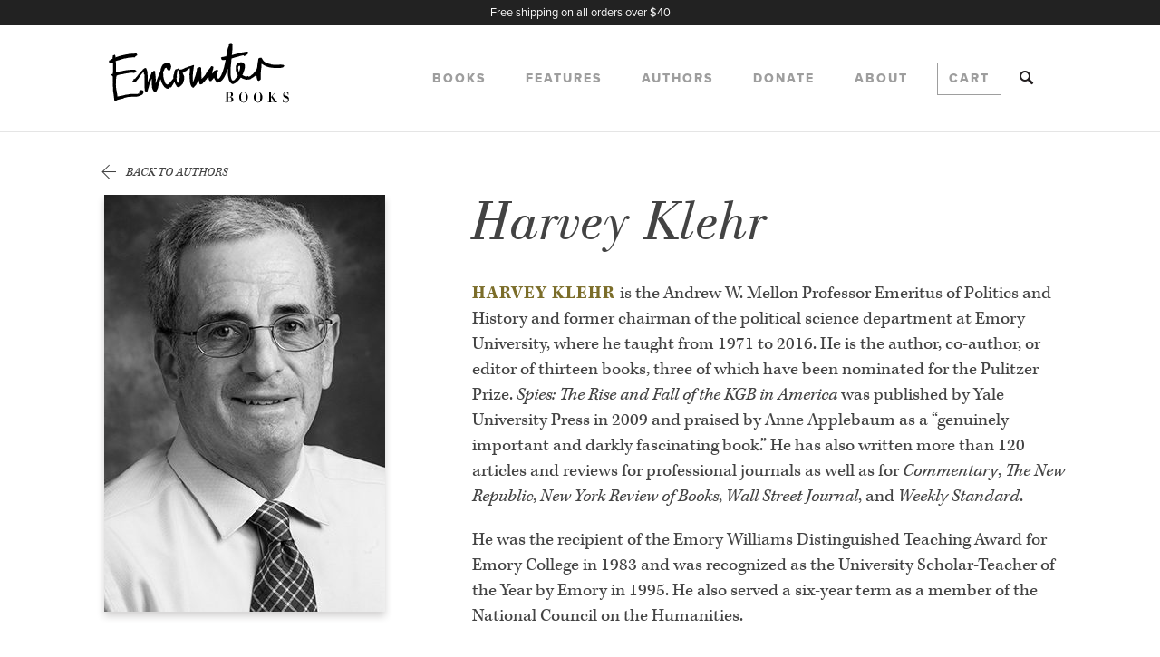

--- FILE ---
content_type: text/html; charset=UTF-8
request_url: https://www.encounterbooks.com/authors/harvey-klehr/
body_size: 18165
content:
<!doctype html>
<html class="no-js" lang="en-us">
<head>
	<!-- META DATA -->
	<meta charset="utf-8"/>
	<meta name="viewport" content="width=device-width, initial-scale=1.0"/>
	<!--[if IE]>
	<meta http-equiv="cleartype" content="on"/><![endif]-->
	<!--[if IE]>
	<meta http-equiv="X-UA-Compatible" content="IE=edge"/><![endif]-->


	
	<meta name="twitter:card" content="summary">
	<meta property="og:image" content="https://www.encounterbooks.com/wp-content/uploads/2016/04/HarveyKlehr-310x460.jpg" />
	<meta name="twitter:image" content="https://www.encounterbooks.com/wp-content/uploads/2016/04/HarveyKlehr-310x460.jpg">

	
	<!-- ICONS -->
	<link rel="apple-touch-icon-precomposed" sizes="57x57" href="https://www.encounterbooks.com/wp-content/themes/encounter/assets/media/favicons/apple-touch-icon-57x57.png" />
	<link rel="apple-touch-icon-precomposed" sizes="114x114" href="https://www.encounterbooks.com/wp-content/themes/encounter/assets/media/favicons/apple-touch-icon-114x114.png" />
	<link rel="apple-touch-icon-precomposed" sizes="72x72" href="https://www.encounterbooks.com/wp-content/themes/encounter/assets/media/favicons/apple-touch-icon-72x72.png" />
	<link rel="apple-touch-icon-precomposed" sizes="144x144" href="https://www.encounterbooks.com/wp-content/themes/encounter/assets/media/favicons/apple-touch-icon-144x144.png" />
	<link rel="apple-touch-icon-precomposed" sizes="120x120" href="https://www.encounterbooks.com/wp-content/themes/encounter/assets/media/favicons/apple-touch-icon-120x120.png" />
	<link rel="apple-touch-icon-precomposed" sizes="152x152" href="https://www.encounterbooks.com/wp-content/themes/encounter/assets/media/favicons/apple-touch-icon-152x152.png" />
	<link rel="icon" type="image/png" href="https://www.encounterbooks.com/wp-content/themes/encounter/assets/media/favicons/favicon-32x32.png" sizes="32x32" />
	<link rel="icon" type="image/png" href="https://www.encounterbooks.com/wp-content/themes/encounter/assets/media/favicons/favicon-16x16.png" sizes="16x16" />
	<meta name="application-name" content="Encounter Books"/>
	<meta name="msapplication-TileColor" content="#FFFFFF" />
	<meta name="msapplication-TileImage" content="https://www.encounterbooks.com/wp-content/themes/encounter/assets/media/favicons/mstile-144x144.png" />


<!-- Facebook Pixel Code -->
<script>
!function(f,b,e,v,n,t,s)
{if(f.fbq)return;n=f.fbq=function(){n.callMethod?
n.callMethod.apply(n,arguments):n.queue.push(arguments)};
if(!f._fbq)f._fbq=n;n.push=n;n.loaded=!0;n.version='2.0';
n.queue=[];t=b.createElement(e);t.async=!0;
t.src=v;s=b.getElementsByTagName(e)[0];
s.parentNode.insertBefore(t,s)}(window,document,'script',
'https://connect.facebook.net/en_US/fbevents.js');
 fbq('init', '443271356045837'); 
fbq('track', 'PageView');
</script>
<noscript>
 <img height="1" width="1" 
src="https://www.facebook.com/tr?id=443271356045837&ev=PageView
&noscript=1"/>
</noscript>
<!-- End Facebook Pixel Code -->
	
	<script>
  (function(d) {
    var config = {
      kitId: 'vbd6fna',
      scriptTimeout: 3000,
      async: true
    },
    h=d.documentElement,t=setTimeout(function(){h.className=h.className.replace(/\bwf-loading\b/g,"")+" wf-inactive";},config.scriptTimeout),tk=d.createElement("script"),f=false,s=d.getElementsByTagName("script")[0],a;h.className+=" wf-loading";tk.src='https://use.typekit.net/'+config.kitId+'.js';tk.async=true;tk.onload=tk.onreadystatechange=function(){a=this.readyState;if(f||a&&a!="complete"&&a!="loaded")return;f=true;clearTimeout(t);try{Typekit.load(config)}catch(e){}};s.parentNode.insertBefore(tk,s)
  })(document);
</script>
	
	<!-- SEO -->
	<title>Harvey Klehr - Encounter Books</title>


	
<!-- This site is optimized with the Yoast SEO plugin v4.2 - https://yoast.com/wordpress/plugins/seo/ -->
<link rel="canonical" href="https://www.encounterbooks.com/authors/harvey-klehr/" />
<meta property="og:locale" content="en_US" />
<meta property="og:type" content="article" />
<meta property="og:title" content="Harvey Klehr - Encounter Books" />
<meta property="og:description" content="HARVEY KLEHR is the Andrew W. Mellon Professor Emeritus of Politics and History and former chairman of the political science department at Emory University, where he taught from 1971 to 2016. He is the author, co-author, or editor of thirteen books, three of which have been nominated for the Pulitzer Prize. Spies: The Rise and Fall &hellip;" />
<meta property="og:url" content="https://www.encounterbooks.com/authors/harvey-klehr/" />
<meta property="og:site_name" content="Encounter Books" />
<meta property="article:publisher" content="https://www.facebook.com/EncounterBooks/" />
<meta name="twitter:card" content="summary_large_image" />
<meta name="twitter:description" content="HARVEY KLEHR is the Andrew W. Mellon Professor Emeritus of Politics and History and former chairman of the political science department at Emory University, where he taught from 1971 to 2016. He is the author, co-author, or editor of thirteen books, three of which have been nominated for the Pulitzer Prize. Spies: The Rise and Fall [&hellip;]" />
<meta name="twitter:title" content="Harvey Klehr - Encounter Books" />
<meta name="twitter:site" content="@encounterbooks" />
<meta name="twitter:creator" content="@encounterbooks" />
<!-- / Yoast SEO plugin. -->

<link rel='dns-prefetch' href='//s.w.org' />
		<script type="text/javascript">
			window._wpemojiSettings = {"baseUrl":"https:\/\/s.w.org\/images\/core\/emoji\/11\/72x72\/","ext":".png","svgUrl":"https:\/\/s.w.org\/images\/core\/emoji\/11\/svg\/","svgExt":".svg","source":{"concatemoji":"https:\/\/www.encounterbooks.com\/wp-includes\/js\/wp-emoji-release.min.js"}};
			!function(e,a,t){var n,r,o,i=a.createElement("canvas"),p=i.getContext&&i.getContext("2d");function s(e,t){var a=String.fromCharCode;p.clearRect(0,0,i.width,i.height),p.fillText(a.apply(this,e),0,0);e=i.toDataURL();return p.clearRect(0,0,i.width,i.height),p.fillText(a.apply(this,t),0,0),e===i.toDataURL()}function c(e){var t=a.createElement("script");t.src=e,t.defer=t.type="text/javascript",a.getElementsByTagName("head")[0].appendChild(t)}for(o=Array("flag","emoji"),t.supports={everything:!0,everythingExceptFlag:!0},r=0;r<o.length;r++)t.supports[o[r]]=function(e){if(!p||!p.fillText)return!1;switch(p.textBaseline="top",p.font="600 32px Arial",e){case"flag":return s([55356,56826,55356,56819],[55356,56826,8203,55356,56819])?!1:!s([55356,57332,56128,56423,56128,56418,56128,56421,56128,56430,56128,56423,56128,56447],[55356,57332,8203,56128,56423,8203,56128,56418,8203,56128,56421,8203,56128,56430,8203,56128,56423,8203,56128,56447]);case"emoji":return!s([55358,56760,9792,65039],[55358,56760,8203,9792,65039])}return!1}(o[r]),t.supports.everything=t.supports.everything&&t.supports[o[r]],"flag"!==o[r]&&(t.supports.everythingExceptFlag=t.supports.everythingExceptFlag&&t.supports[o[r]]);t.supports.everythingExceptFlag=t.supports.everythingExceptFlag&&!t.supports.flag,t.DOMReady=!1,t.readyCallback=function(){t.DOMReady=!0},t.supports.everything||(n=function(){t.readyCallback()},a.addEventListener?(a.addEventListener("DOMContentLoaded",n,!1),e.addEventListener("load",n,!1)):(e.attachEvent("onload",n),a.attachEvent("onreadystatechange",function(){"complete"===a.readyState&&t.readyCallback()})),(n=t.source||{}).concatemoji?c(n.concatemoji):n.wpemoji&&n.twemoji&&(c(n.twemoji),c(n.wpemoji)))}(window,document,window._wpemojiSettings);
		</script>
		<style type="text/css">
img.wp-smiley,
img.emoji {
	display: inline !important;
	border: none !important;
	box-shadow: none !important;
	height: 1em !important;
	width: 1em !important;
	margin: 0 .07em !important;
	vertical-align: -0.1em !important;
	background: none !important;
	padding: 0 !important;
}
</style>
<link rel='stylesheet' id='Screen-css'  href='https://www.encounterbooks.com/wp-content/themes/encounter/assets/styles/screen.css' type='text/css' media='all' />
<!-- This site uses the Google Analytics by MonsterInsights plugin v5.5.4 - Universal enabled - https://www.monsterinsights.com/ -->
<script type="text/javascript">
	(function(i,s,o,g,r,a,m){i['GoogleAnalyticsObject']=r;i[r]=i[r]||function(){
		(i[r].q=i[r].q||[]).push(arguments)},i[r].l=1*new Date();a=s.createElement(o),
		m=s.getElementsByTagName(o)[0];a.async=1;a.src=g;m.parentNode.insertBefore(a,m)
	})(window,document,'script','//www.google-analytics.com/analytics.js','__gaTracker');

	__gaTracker('create', 'UA-2207131-1', 'auto', {'allowLinker': true});
	__gaTracker('set', 'forceSSL', true);
	__gaTracker('require', 'linker');
__gaTracker('linker:autoLink', ['cart.encounterbooks.com'] );
	__gaTracker('send','pageview');

</script>
<!-- / Google Analytics by MonsterInsights -->
      <script>
      if (document.location.protocol != "https:") {
          document.location = document.URL.replace(/^http:/i, "https:");
      }
      </script>
      <script type='text/javascript' src='https://www.encounterbooks.com/wp-includes/js/jquery/jquery.js'></script>
<script type='text/javascript' src='https://www.encounterbooks.com/wp-includes/js/jquery/jquery-migrate.min.js'></script>
<script type='text/javascript' src='https://www.encounterbooks.com/wp-content/themes/encounter/assets/vendor/wow/wow.min.js'></script>
<script type='text/javascript' src='https://www.encounterbooks.com/wp-content/plugins/constant-contact-api/lib/form-designer/js/cc-widget.js'></script>
<link rel='https://api.w.org/' href='https://www.encounterbooks.com/wp-json/' />
<link rel="EditURI" type="application/rsd+xml" title="RSD" href="https://www.encounterbooks.com/xmlrpc.php?rsd" />
<link rel="wlwmanifest" type="application/wlwmanifest+xml" href="https://www.encounterbooks.com/wp-includes/wlwmanifest.xml" /> 
<link rel='shortlink' href='https://www.encounterbooks.com/?p=1252' />
<link rel="alternate" type="application/json+oembed" href="https://www.encounterbooks.com/wp-json/oembed/1.0/embed?url=https%3A%2F%2Fwww.encounterbooks.com%2Fauthors%2Fharvey-klehr%2F" />
<link rel="alternate" type="text/xml+oembed" href="https://www.encounterbooks.com/wp-json/oembed/1.0/embed?url=https%3A%2F%2Fwww.encounterbooks.com%2Fauthors%2Fharvey-klehr%2F&#038;format=xml" />
<!-- Hotjar Tracking Code for https://www.encounterbooks.com/ -->
<script>
    (function(h,o,t,j,a,r){
        h.hj=h.hj||function(){(h.hj.q=h.hj.q||[]).push(arguments)};
        h._hjSettings={hjid:609648,hjsv:5};
        a=o.getElementsByTagName('head')[0];
        r=o.createElement('script');r.async=1;
        r.src=t+h._hjSettings.hjid+j+h._hjSettings.hjsv;
        a.appendChild(r);
    })(window,document,'//static.hotjar.com/c/hotjar-','.js?sv=');
</script>
<!-- Facebook Pixel Code -->
<script type='text/javascript'>
!function(f,b,e,v,n,t,s){if(f.fbq)return;n=f.fbq=function(){n.callMethod?
n.callMethod.apply(n,arguments):n.queue.push(arguments)};if(!f._fbq)f._fbq=n;
n.push=n;n.loaded=!0;n.version='2.0';n.queue=[];t=b.createElement(e);t.async=!0;
t.src=v;s=b.getElementsByTagName(e)[0];s.parentNode.insertBefore(t,s)}(window,
document,'script','https://connect.facebook.net/en_US/fbevents.js');
</script>
<!-- End Facebook Pixel Code -->
<script type='text/javascript'>
  fbq('init', '2095126900541364', [], {
    "agent": "wordpress-4.9.28-1.7.25"
});
</script><script type='text/javascript'>
  fbq('track', 'PageView', []);
</script>
<!-- Facebook Pixel Code -->
<noscript>
<img height="1" width="1" style="display:none" alt="fbpx"
src="https://www.facebook.com/tr?id=2095126900541364&ev=PageView&noscript=1" />
</noscript>
<!-- End Facebook Pixel Code -->
		<script>
			(function (d) {
				var config = {
						kitId: 'mlk1wvi',
						scriptTimeout: 3000,
						async: true
					},
					h = d.documentElement, t = setTimeout(function () {
						h.className = h.className.replace(/\bwf-loading\b/g, "") + " wf-inactive";
					}, config.scriptTimeout), tk = d.createElement("script"), f = false, s = d.getElementsByTagName("script")[0], a;
				h.className += " wf-loading";
				tk.src = 'https://use.typekit.net/' + config.kitId + '.js';
				tk.async = true;
				tk.onload = tk.onreadystatechange = function () {
					a = this.readyState;
					if (f || a && a != "complete" && a != "loaded") {
						return;
					}
					f = true;
					clearTimeout(t);
					try {
						Typekit.load(config)
					} catch (e) {
					}
				};
				s.parentNode.insertBefore(tk, s)
			})(document);
		</script>
			<script>
		var wow = new WOW();
		wow.init();
		jQuery(function(){
			wow.sync(); //needed for IE9 support
		});
	</script>

	
<!-- Lity -->
<link rel="stylesheet" href="https://www.encounterbooks.com/wp-content/themes/encounter/assets/styles/lity.css">

</head>
<body data-rsssl=1 class="enc-author-template-default single single-enc-author postid-1252">
<div class="site">


				<style>
			.alert {
				color: #fff; 
              	background-color: #222; 
              	padding: 0.5em 0em; 
              	width: 100%; 
              	text-align: center;
              	z-index: 99;
			}

			.alert p {
              	font-size: 80%;
			}
		</style>

		<div class="alert">
			<p>Free shipping on all orders over $40</p>
		</div>
	<header class="header js-mobileNav js-scrollHeader wow fadeIn" data-wow-delay="0.2s">
	<div class="container-sm">
		<button class="header-trigger-btn js-trigger">
			<i class="header-icon js-headerIcon header-trigger"></i>
		</button>

		<div class="header-mainNav">
			<a href="/" class="header-logo">
				
<svg xmlns="http://www.w3.org/2000/svg" viewBox="0 0 180.8 70">
	<path d="M120.1.8c.1 0 .2 0 .3-.1.1-.1.3-.1.4 0 0 0 .1.1.2.1l.1-.1.1-.1c.3-.1.5-.3.8-.3.1 0 .1-.1.2-.1.2.2.5.3.6.6.1 0 .2.1.3.1.1 0 .2.1.2.2.1.2.3.4.3.6-.1 0-.2.1-.3.1V2c.1.5.2 1.1.2 1.6s0 1.1-.1 1.6c0 .5-.1 1.1-.1 1.6-.1.7-.2 1.3-.2 2l-.3 2.4c0 .2 0 .3.2.4.2-.1.4-.1.6-.2l1.2-.3c.3-.1.7-.2 1.1-.3.3-.1.6-.1.9-.2.6-.2 1.2-.3 1.8-.5l1.2-.3c.2 0 .3-.1.5-.1.2-.1.4-.1.6-.2.6-.2 1.2-.4 1.8-.5.1 0 .3-.1.4-.1.3-.1.5-.1.8-.1h.4c.5-.1 1.1-.3 1.6-.4.2 0 .5-.1.7-.1.3 0 .5-.1.8-.1h1c.2 0 .3.1.4.3 0 .1-.1.1-.1.2.2.1.3.2.5.3.2 0 .2.1.3.2-.4.6-.8 1.1-1.2 1.7l.1.1h-.2c-.2 0-.3 0-.4.2 0 .1-.1.2-.2.2-.2.1-.3.2-.5.2 0 0-.1 0-.1.1-.1.2-.3.2-.5.4h-.2c-.1 0-.2 0-.2.1-.1.1-.2.2-.3.2l-.1.1c-.1-.1-.3-.1-.4 0H135c-.2.1-.3-.1-.3-.3 0 0 0-.1-.1-.1-.1-.1-.2-.1-.2-.2-.1 0-.2.1-.3 0h-.3c-.7.2-1.3.3-2 .5-.8.2-1.6.4-2.5.7-.6.2-1.2.3-1.8.5-.5.1-1.1.3-1.6.4-.3.1-.6.2-1 .3l-.9.3c-.4.1-.8.2-1.1.3-.2.1-.4.2-.4.5 0 .2 0 .4-.1.6 0 .4-.1.8-.1 1.2-.1.7-.1 1.4-.2 2.2 0 .4-.1.8-.1 1.3-.1.6-.1 1.1-.2 1.7-.1 1.1-.2 2.2-.2 3.3v5c0 .5 0 1 .1 1.5s.1 1.1.2 1.6c.1.3.1.6.2.8 0 .1.1.3.1.4 0 .1.1.2.1.2.1.5.2.9.5 1.3.1.1.1.2.2.4.1.1.1.1.2.1s.2-.1.3-.1c.1.2.4.2.6.3.1 0 .3-.1.4-.2.1-.1.2-.2.3-.1.1.1.1 0 .2 0 .1-.1.3-.2.4-.3.3-.4.7-.8 1-1.2.2-.2.3-.5.5-.7l.1-.1c.4-.4.7-.9 1-1.4.2-.4.5-.8.7-1.1.1-.1.1-.2 0-.3-.2-.3-.3-.6-.5-.9 0 0 0-.1-.1-.1-.3-.3-.5-.7-.6-1.1-.2-.6-.4-1.1-.5-1.7-.2-.6-.2-1.2-.3-1.9v-.3-1.5c0-.6.1-1.1.2-1.7s.3-1.1.6-1.6.7-.9 1.2-1.2c.1 0 .1-.1.2-.1l.6-.3c.3-.2.6-.2.9-.3.3 0 .6 0 .9-.2.2-.1.4-.1.6-.1h.4c.2 0 .4 0 .6.1.3.1.5.3.7.5.1.1.2.1.3.2.1 0 .2-.1.3-.1.2.1.2.1.3.3.1.2.2.3.3.5.1.1.1.2.3.3.1 0 .1-.1.2-.1 0 0 .1 0 .1.1.2.3.3.7.4 1.1.1.4.1.7.1 1.1s-.1.9-.1 1.3-.1.8-.2 1.1v.1c-.1.3-.2.7-.2 1l-.3.9-.3.9c-.3 1-.7 1.9-1.1 2.8-.1.2-.2.5-.3.7 0 .1.1.2.2.2.3.2.6.3.9.5l.6.3c.1.1.2.2.4.2.3.1.5.2.8.2.6.1 1.2.2 1.8 0 .2-.1.5-.1.7-.2.2 0 .4-.1.5.1.1.1.2.1.3.1-.1.1-.2.1-.3.2v.1s0 .1.1.1h.1c.2-.1.4-.2.6-.2.2-.1.3-.1.5-.2s.3-.1.5-.2c.4-.3.8-.6 1.2-1 .2-.1.3-.3.5-.5.1-.1.2-.2.4-.2.1 0 .2-.1.3-.1.3-.3.6-.7.9-1 .2-.2.4-.4.6-.7.3-.3.6-.7.8-1 .3-.3.5-.7.8-1 .1-.1.2-.2.3-.4.1-.2.3-.4.4-.6.1-.2.2-.3.3-.6.1-.3.1-.6.3-.8.1-.1.1-.3.1-.4.1-.6.2-1.2.2-1.8l.3-2.1c.1-.5.2-.9.2-1.4.1-.6.2-1.3.3-1.9.1-.4.1-.8.1-1.2 0-.1.1-.2.1-.4 0-.1 0-.3.1-.4 0-.2.1-.3.2-.4l.2-.2h.4c.1-.1.2-.1.2-.3v-.1h.2c.1 0 .2.1.2.1.2.2.4.1.7 0 .1 0 .1-.1.2-.1.1-.1.1-.1.2-.1s.1 0 .2-.1c.5.3.8.8 1.1 1.3.4.6.7 1.2 1.1 1.7.2.3.4.6.7.8.1.1.3.2.5.4.1.1.2.1.2.2.2.1.3.3.6.4h.1c.3.3.7.5 1.1.6.1 0 .2.1.4.2.6.3 1.3.4 1.9.6.5.1 1.1.2 1.6.3.1 0 .2 0 .3.1.2.1.4.3.6.4.2.1.5.1.7.1h.4c.3 0 .5 0 .8.1.3 0 .5.1.8.1h2.7c.7 0 1.3 0 2-.1.7 0 1.3-.1 2-.2.3 0 .6 0 .8.2.1.1.2.1.3.1.3 0 .6 0 .9-.1h.2c.1 0 .3 0 .4.2.1.2.3.4.6.4.1.2.2.3.4.5-.1.3-.2.6-.5.8-.2.2-.5.4-.7.5 0 0-.1 0-.1.1-.1.2-.3.3-.5.2h-.1c-.2.3-.5.2-.7.3h-.5c-.2.2-.5.1-.7.2h-.3c-.6 0-1.1.1-1.7.1h-3.8c-.4 0-.8 0-1.2-.1-.2 0-.4 0-.5-.1-.4 0-.9-.1-1.3-.1-.2 0-.5-.1-.7-.1-.9-.1-1.7-.3-2.5-.5-1.2-.3-2.3-.7-3.3-1.2-.7-.3-1.4-.7-2.1-1.2-.4-.3-.7-.5-1.1-.8l-.3-.3c-.1 0-.1.1-.1.2-.1.5-.2 1-.2 1.6v.2c.1.1.1.3.1.5 0 .4-.1.7-.1 1.1s-.1.7-.1 1.1v.5s0 .3-.1.5c0 .1-.1.1-.1.2-.1.2-.1.4-.1.6 0 .5-.1 1-.1 1.5v.3c0 .2 0 .4-.1.6v.9c-.1.4-.1.8-.1 1.3v3.1c.1.3.1.6.1.9v.3s-.1.2-.1.3c0 .2-.1.4-.3.5-.1.1-.3.2-.4.4l-.1.1c0 .1-.1.2-.3.2-.2.1-.3.1-.4.3-.2 0-.3.1-.5.1s-.3 0-.5-.1c-.1-.1-.3-.2-.4-.3-.3-.2-.5-.6-.6-.9-.1-.3-.2-.6-.2-.9-.1-.4-.3-.9-.3-1.3 0-.3-.1-.6-.1-.9 0-.2-.1-.4-.1-.6-.1-.2-.1-.5-.2-.7 0-.1 0-.2-.1-.2h-.1l-.1.1-.8.8c-.3.3-.6.5-.9.7-.4.3-.8.5-1.1.8 0 0-.1 0-.1.1-.5.2-1 .6-1.5.9-.1 0-.2.1-.3.1-.1.1-.2.1-.2.2s0 .1-.1.2c-.6.3-1.2.5-1.9.6-.3 0-.6.1-1 .1s-.7.1-1.1.1h-.6c-.2 0-.4 0-.6-.1-.4-.1-.9-.2-1.3-.4-.2-.1-.3-.1-.5-.1l-1.5-.6c-.1-.1-.3-.1-.4-.2-.3-.2-.6-.4-.9-.5-.1 0-.1-.1-.2-.1-.1-.1-.2-.1-.3.1-.2.2-.3.4-.4.6-.2.3-.4.5-.6.7-.3.4-.7.8-1 1.2-.2.2-.4.5-.7.7-.3.3-.6.5-.9.8-.6.5-1.2 1-1.9 1.4l-.6.3c-.1 0-.2.1-.2.1-.3.1-.5.2-.7.4-.1.1-.3.1-.4.1h-.5s-.4 0-.5-.1c-.2-.1-.4-.1-.6-.3 0 0-.1 0-.1-.1h-.1c-.3-.2-.6-.5-.9-.8-.2-.3-.4-.5-.5-.7s-.2-.4-.4-.6c-.2-.3-.3-.6-.5-.9-.1-.1-.1-.3-.2-.5-.2-.5-.3-1.1-.4-1.6-.2-.7-.3-1.4-.4-2-.1-.4-.1-.8-.2-1.3-.1-.6-.1-1.2-.1-1.7v-1.3-1.3-1.8-.2h-.1v.1l-.3.9-.6 1.8c-.2.7-.5 1.4-.8 2-.3.8-.7 1.6-1.1 2.3-.1.3-.3.5-.4.8-.2.4-.5.8-.7 1.2-.2.3-.4.6-.7 1-.1.2-.3.3-.4.5-.3.4-.6.7-1 1.1-.6.5-1.2 1.1-2 1.4-.2.1-.4.3-.7.4-.1.1-.2.1-.4.1-.3-.1-.5 0-.7.2-.2 0-.4-.1-.5-.1-.4-.2-.8-.3-1-.7-.1-.3-.4-.5-.6-.7l-.1-.1c-.5-.8-1-1.7-1.4-2.5-.1-.2-.2-.4-.2-.6l-.1-.1c-.1 0-.1.2-.2.2l-.2.2c-.5.6-.9 1.1-1.4 1.7l-.3.3c-.2.2-.3.4-.4.6 0 0 0 .1-.1.1-.2 0-.3.1-.6.1-.2 0-.4 0-.6-.1-.1 0-.1.1-.2.1-.2.1-.5 0-.5-.2-.1-.3-.2-.5-.4-.7-.1-.2-.2-.3-.3-.5v-.1c0-.2-.1-.4-.1-.6 0-.2 0-.3-.1-.5v-.2c.1-.4-.1-.7-.1-1.1v-.3c-.1 0-.1.1-.2.1-.3.3-.6.7-.9 1-.1.1-.2.2-.3.2.1.1 0 .2-.1.4-.1.1-.2.3-.3.5 0 0 0 .1-.1.1-.2.1-.2.2-.4.4s-.4.5-.6.6c-.1 0-.1.1-.1.2-.2.2-.3.4-.5.6-.2.2-.3.4-.5.6l-.5.5-.8.8s-.1.1-.1.2c-.1.4-.5.5-.8.8-.3.1-.5.3-.8.4-.1.1-.3.1-.5.1-.1 0-.2 0-.4.1h-.3c-.2-.1-.3-.2-.5-.3l-.1-.1c0-.2-.2-.4-.3-.6 0 0-.1-.1 0-.1.1-.2 0-.3-.1-.5v-.1c0-.3-.1-.6-.2-.9 0-.1 0-.2-.1-.3-.1-.3-.2-.6-.2-.9 0-.1 0-.2-.1-.3-.1.1-.2.2-.2.4-.1.4-.3.7-.5 1-.1.1-.2.1-.3.2 0 .1-.1.1-.1.1-.1.4-.3.7-.5 1-.2.4-.4.7-.6 1.1-.1.3-.3.5-.4.8-.1.1-.2.3-.3.3 0 0-.1 0-.1.1-.2.3-.6.5-.8.8-.2.3-.4.5-.6.8-.3.1-.3.3-.4.5 0 0-.1.1-.1.2-.2-.1-.4 0-.5 0-.4.1-.8-.1-.9-.4 0-.1-.1-.1-.1-.2v-.2c-.1 0-.1.1-.2.1s-.2-.1-.3-.2c-.1-.2-.3-.3-.4-.5-.1-.1-.2-.3-.2-.4-.3-.5-.5-1.1-.7-1.7-.2-.6-.3-1.3-.4-1.9 0-.4-.1-.8-.1-1.1s0-.6-.1-.9c-.1-.4-.1-.8-.1-1.2 0-.1 0-.2-.1-.3s-.1-.2-.1-.3c.1-.3.1-.6 0-1v-.9-.3V32.6c0-.4 0-.8-.1-1.2v-.2c0-.2 0-.5.1-.7v-.1c0-.4.2-.8.2-1.2v-.8-.3-.7c0-.7.1-1.4.1-2v-.5h-.2l-.2.1c-.6.4-1.1.8-1.7 1.3-.4.3-.8.6-1.1.9l-.9.6h-.1c-.3 0-.6.3-.9.5s-.6.4-.9.7c-.1.1-.1.1-.2.1-.1.1-.3.2-.4.2-.3.1-.5.3-.7.4 0 .1.1.2.2.3.2.2.3.3.4.6.1.2.2.4.2.6 0 .1 0 .1.1.1.1.1.2.3.3.5.1.2.2.4.3.7.1.2.1.4.1.6 0 .4.1.7.1 1.1v1.3c-.1.5-.2 1-.3 1.4-.1.4-.2.7-.3 1.1 0 .1-.1.3-.1.4 0 .1-.1.3-.1.4-.1.2-.1.5-.3.7 0 .1-.1.1-.1.2-.1.3-.2.5-.4.8-.2.3-.5.6-.8.9l-.2.2c-.1.1-.2.3-.3.4 0 0 0 .1-.1.1-.2 0-.3.2-.5.4-.2.3-.5.5-.9.7-.2.1-.5.2-.7.4s-.4.2-.6.2h-.5c-.5-.1-1-.2-1.2-.7l-.3-.3c-.1-.4-.2-.7-.5-1-.1-.1-.1-.2-.2-.3 0-.1-.1-.2-.2-.3-.1-.2-.3-.4-.4-.7-.1-.2-.1-.3-.2-.5 0-.2-.2-.3-.2-.5 0-.1 0-.3-.1-.4-.1-.2-.2-.3-.2-.5-.2.1-.3.2-.3.4-.1.3-.3.5-.5.8-.2.2-.4.4-.4.8 0 0 0 .1-.1.1-.2.3-.3.7-.6.9 0 .1-.1.1-.1.2-.2.4-.5.8-.7 1.2-.1.2-.2.3-.3.5s-.4.4-.6.6c-.7-.1-.8-.1-.9-.1-.2 0-.3.1-.4.2-.2.2-.4.4-.7.5 0 0-.1 0-.1.1 0 .2-.2.4-.4.5-.3.1-.6.2-.9.1-.2 0-.5-.1-.7-.1s-.4-.1-.6-.3c-.2-.1-.3-.3-.5-.3-.1 0-.2-.1-.3-.2-.2-.2-.4-.4-.7-.5-.1 0-.1-.1-.1-.1 0-.2-.2-.3-.3-.4-.2-.3-.5-.5-.6-.8-.1-.2-.2-.3-.3-.5-.2-.3-.5-.6-.7-1l-.1-.1c-.2-.5-.4-.9-.7-1.4-.1-.2-.2-.4-.2-.6-.1-.3-.2-.6-.3-.8-.1-.4-.3-.8-.4-1.2-.1-.3-.2-.6-.3-1 0 0 0-.1-.1-.1h-.2v.1c0 .2-.1.3-.1.4-.1.3-.2.5-.3.8l-.3 1.2c-.2.7-.4 1.4-.6 2.2-.2.1-.2.3-.3.5l-.3 1.2c0 .1-.1.2-.1.3 0 .2 0 .3-.1.5s-.1.4-.1.6c0 .4-.1.7-.3 1.1 0 .1-.1.2-.1.3-.1.2-.1.4-.2.5-.1.1-.1.3-.2.4-.3.3-.4.8-.6 1.2-.1.3-.3.7-.5.9 0 0 0 .1-.1.1 0 .1-.1.2-.1.3s-.1.2-.2.3c-.3 0-.5 0-.8-.1-.2 0-.4-.1-.6-.2-.3-.2-.5-.4-.7-.7 0-.1-.1-.1-.2-.2l-.1-.1c-.1-.1-.2-.3-.2-.4-.1-.1-.1-.3-.2-.4-.4-.5-.6-1-.7-1.6 0-.1 0-.2-.1-.2 0-.1-.1-.3-.1-.4-.1-.2-.2-.4-.1-.6-.1-.3 0-.6-.1-.9v-.2c-.1-1.1-.1-2.1-.1-3V38c0-.4-.1-.8-.1-1.2v-.2c.1-.4 0-.7 0-1.1v-.1c-.1 0-.1 0-.1.1s0 .2-.1.2c0 .1 0 .1-.1.2-.2.2-.3.5-.4.8-.1.5-.3 1-.6 1.4-.2.3-.2.6-.3.9l-.6 1.8c-.3 1-.6 1.9-.8 2.9 0 .2-.1.4-.2.6 0 .3-.1.6-.2.8-.1.2-.1.4-.2.6 0 .1-.1.1-.1.2l-.3 1.2c-.1.2-.1.4-.2.6v.2c0 .1 0 .3-.1.4-.1.1-.2.2-.3.2s-.2.1-.3.2c-.1.1-.2.1-.4 0 0 0-.1-.1-.2-.1-.2 0-.3-.1-.4-.2l-.4-.4c-.1-.2-.3-.4-.5-.5-.1-.1-.2-.2-.2-.3v-.1c.1-.2.1-.5.1-.7 0-.2-.1-.5-.1-.7 0-.3-.1-.6-.1-.9 0-.2-.1-.5-.1-.7 0-.4-.1-.8-.1-1.3v-.9V40v-1-.7V36v-1.7-.4c0-.1 0-.2-.1-.4.1-.1.2-.2.1-.4V33v-1.6-.2s0-.1-.1-.2c-.1 0-.1.1-.2.1h-.1c0-.2-.1-.4-.1-.6v-.1-.3c-.1-.2-.1-.4-.1-.7 0-.1 0-.3-.1-.4v-.2s-.1-.1-.1-.2c-.1 0-.1 0-.2.1l-.4.4-.3.3s-.1 0-.1.1c-.2.2-.4.4-.6.7-.3.4-.6.7-.9 1.1-.2.2-.3.4-.4.6-.2.3-.4.5-.6.8-.1.2-.3.3-.4.5s-.3.3-.3.5c0 .1-.1.1-.1.2-.2.2-.3.4-.4.6-.2.2-.3.5-.5.7-.1.2-.3.4-.5.6-.3.3-.5.6-.8.9 0 .1-.1.1-.1.2-.2.3-.4.5-.6.8l-.7.7c-.1.2-.3.2-.5.4 0 0-.1 0-.1.1-.1.1-.2.2-.3.2H25.4s-.2 0-.3-.1c-.2-.2-.4-.4-.6-.5-.1-.1-.2-.3-.5-.3 0 0-.1 0-.1-.1-.1-.1-.1-.2-.1-.3-.1-.2 0-.6.1-.8h.1v.1c0 .1 0 .1.1.1.2-.1.5-.3.6-.5 0-.1.1-.2.2-.3s0-.2.1-.4c0 0 0-.1-.1-.1-.1-.1-.2-.1-.3-.2v-.2c.2-.1.3-.1.4 0s.1 0 .2 0c0 0 0 .1.1.1h.2c.2.1.3 0 .4-.1 0-.1.1-.1.2-.2.3-.2.6-.5.8-.7.2-.3.5-.6.7-.8.1-.1.2-.3.4-.4.4-.5.7-1 1.1-1.5s.7-.9 1.1-1.4c.2-.3.5-.6.7-.8.1-.1.2-.3.3-.4 0 0 0-.1.1-.1.2-.2.4-.4.6-.7.2-.2.3-.4.5-.6l.3-.3.8-.8.3-.3v-.2c.1-.1.3-.2.4-.3.1-.1.2-.2.4-.3.2-.1.4-.3.6-.4.2-.2.5-.4.7-.6s.5-.2.7-.1c.1 0 .2.1.2.2.1.2.3.2.4.2.3-.1.3-.1.4.2.1.2.1.5.1.7s0 .4.2.6c.1.1.1.2.2.3 0 .1.1.2.1.3.1.3.2.7.3 1.1s.2.9.2 1.4v.1c-.1.3 0 .6 0 .9v.1c.1.8.1 1.7.1 2.5V36.8c0 .5-.1 1 0 1.5v.2c.1 0 .2-.1.3-.2.1-.2.2-.3.2-.5.2-.5.4-1.1.6-1.6.3-.8.7-1.6 1-2.4l.9-2.1c.2-.5.4-1 .6-1.6.1-.3.2-.5.3-.8.1-.2.2-.4.5-.5.1-.1.2-.1.4-.1.1 0 .2-.1.3-.2.1-.2.3-.3.4-.6.1-.2.3-.2.4-.3.2-.1.3-.1.5 0h.3c.2-.1.4 0 .5.1s.2.2.3.4v.1c0 .2-.1.4-.1.6s.1.4.1.6c0 .3.1.6.1 1 .1.5.1.9.2 1.4 0 .3.1.7.1 1 0 .5.1.9.1 1.4s.1 1 .1 1.5v1.4c-.1.3 0 .7-.1 1V39.8h.1c.1-.3.3-.6.4-1 .1-.2.1-.4.2-.5.1-.3.2-.5.2-.8.1-.2.1-.3.2-.5.1-.1.1-.3.2-.5.2-.6.4-1.1.6-1.7l.6-1.5c.1-.3.2-.5.3-.8.2-.6.5-1.2.7-1.7.4-.8.7-1.6 1.1-2.4.1-.1.1-.2.1-.4.1-.4.1-.7.2-1.1v-.1c0-.3.1-.6.1-.8.1-.6.3-1.1.5-1.6.1-.4.4-.9.5-1.3.3-.6.6-1.1 1-1.7.2-.3.4-.5.7-.6 0 0 .1 0 .1-.1.4-.3.8-.4 1.2-.6.4-.1.8-.2 1.1-.4h.1c.5-.1 1.1-.3 1.6-.4.5 0 .9 0 1.4.1.2.1.4.1.5.3l.3.3c.2.1.3.2.4.4l.3.3c0 .1.1.1.1.2.4.7.6 1.5.7 2.2 0 .3 0 .5-.1.8 0 .1-.1.2-.1.3-.2.4-.2.9-.3 1.3-.1.2-.1.3-.3.5-.1.1-.1.1-.1.2-.1.3-.2.5-.4.7l-.1.1c-.4.2-.8.2-1.3 0-.1-.1-.3-.1-.4-.2-.3-.1-.5-.4-.7-.6-.3-.5-.5-1-.8-1.5 0 0 0-.1-.1-.1-.2-.3-.4-.4-.7-.2-.2.1-.4.3-.6.4-.1.1-.3.2-.4.3-.1.2-.2.3-.2.5-.2.2-.2.5-.3.8-.1.2-.1.3-.2.5-.1.3-.2.5-.4.8 0 .1 0 .2-.1.2-.1.1-.2.2-.2.4 0 .1-.1.2-.1.3-.1.2-.1.5-.2.7 0 .3 0 .5.1.8.1.2.1.5.1.7 0 .1 0 .2.1.3v1.4c0 .8.1 1.5.3 2.3s.4 1.6.7 2.4c0 .1.1.2.1.3l.3.6c.1.2.2.4.2.6.1.2.2.5.2.7.1.3.3.7.5 1 .2 0 .3.1.4.2 0 0 .1.1.2.1.1.1.2.1.3.2.1.1.3.2.5.2s.3 0 .5.1c.1 0 .2 0 .3-.1l.1-.1c.3 0 .4-.3.7-.4.1 0 .2-.1.3-.2.1-.1.3-.2.4-.4.2-.2.3-.4.4-.6.1-.2.2-.3.2-.5.1-.2.2-.4.4-.4.1 0 .1-.1.2-.2.1-.2.2-.3.4-.5s.4-.4.6-.5c0 0 .1-.1.1-.2.2-.2.4-.5.5-.7.2-.3.5-.6.8-.8.1-.1.2-.1.3-.2.1-.2 0-.5 0-.8 0-.6 0-1.3.1-1.9 0-.2.1-.4.1-.6 0-.4.2-.8.4-1.2.1-.2.2-.3.2-.5 0-.4 0-.8.1-1.1 0-.5.1-1 .3-1.4 0-.1.1-.2.1-.3 0-.2.1-.3.2-.4s.2-.3.3-.5c.1-.1.1-.3.2-.4.1-.2.2-.2.3-.3.1-.1.2 0 .3-.1.1-.1.2-.1.3-.1.2-.1.5-.1.7-.1.1 0 .2.1.3.1.2-.2.5-.4.8-.6.2-.2.5-.3.8 0 .1.1.2.2.3.1l.1.1c0 .1 0 .2.1.2 0 .1 0 .1.1.1.1.1.1.2.1.3 0 .1.1.2.1.4.2-.1.3-.1.5-.2s.3 0 .5-.1h.2c.2.2.4.1.7 0 .3-.1.5-.3.8-.4.1 0 .1-.1.2-.1 0 .1.1.1.1.2.1-.1.2-.1.4-.2.4-.3.9-.5 1.3-.7.4-.1.7-.3 1.1-.5.1 0 .1-.1.2-.1.2 0 .4-.1.6-.2.1 0 .2-.1.3-.1.4 0 .7-.1 1-.3.1 0 .1-.1.2-.1.1-.2.2-.2.4-.3.5-.1 1-.3 1.5-.4.4-.1.7-.2 1.1-.3.2 0 .4-.1.6-.2.4-.2.9-.3 1.3-.5.1-.1.2-.1.3-.2.1 0 .3-.1.4 0h.2c.3 0 .4.2.5.4 0 .2 0 .5-.1.7-.1.1-.1.3-.1.4-.1.5-.1.9-.2 1.4-.1.4 0 .8-.2 1.1v.1c.1.2.1.4 0 .6l-.3 1.2c-.1.2-.1.5-.2.7V30.2c0 .2.1.4 0 .6v.2c-.2.5-.1 1-.1 1.5V36c0 .2 0 .4.2.6 0 .1-.1.2-.1.2 0 .1-.1.2-.1.3 0 .5.1.9.1 1.4.1 0 .1 0 .1-.1s.1-.1.1-.2c.1-.2.2-.4.4-.6.1-.1.1-.1.1-.2l.3-.9c.1-.4.3-.7.4-1.1.1-.4.3-.7.3-1.1 0-.1.1-.2.1-.3.1-.2.1-.3.2-.5 0-.1 0-.1.1-.2.2-.1.2-.3.2-.5 0-.1 0-.2.1-.3 0-.4.2-.7.3-1.1.1-.2.2-.4.2-.7 0-.2.1-.4.2-.7.2-.8.4-1.7.6-2.5.2-.7.2-1.3.3-2v-.4c.2-.3.4-.3.7-.5.1-.1.2-.1.3-.3.2 0 .4 0 .5-.1s.3-.1.4-.2c.1 0 .1 0 .2-.1s.2-.1.4-.1c.1 0 .3-.1.4-.1H91.2c.1.2.4 0 .5.2.1.1.2.2.2.4 0 .1.1.2.2.3.1 0 .1.1.1.3 0 .4.1.9.1 1.3v1.6c0 .2.1.4.1.6v.9c0 .3.1.6.1.9V31.5s-.1.3-.1.5v.7c.1.7.2 1.3.2 2v.2c-.1.2 0 .4 0 .6v.2c.3-.2.6-.5.8-.9.1-.1.1-.2.3-.3.1 0 .2-.1.2-.2l.6-.6c.1-.1.2-.3.3-.5 0-.1.1-.1.1-.2l.3-.3c.2-.1.4-.3.5-.5s.2-.3.4-.4c.1-.2.2-.4.3-.5.2-.3.3-.6.5-.9.1-.3.3-.6.4-.8.1-.2.2-.3.3-.5.1-.1.1-.2.2-.4l.3-.6c.2-.2.3-.4.5-.7l.3-.3c0-.1.1-.2.2-.3l.3-.3c.3-.4.7-.7 1-1.1l.2-.2c.1-.2.2-.3.4-.4.1-.1.2-.2.2-.3 0-.1.1-.2.1-.3 0-.2.2-.4.4-.5 0-.1.1-.1.1-.2.1-.3.3-.4.5-.6.1-.1.2-.1.3-.1.3 0 .6 0 .8.1.1 0 .1.1.2.1.2 0 .4.1.5.2s.3.2.4.3c-.1.2-.1.4 0 .6 0 .2 0 .4-.1.5s-.1.2-.1.3c-.1.3-.1.7-.2 1 0 .1 0 .2-.1.2-.2.3-.1.6-.3.8-.1.2-.1.5-.1.8v.3c-.1.2-.1.5-.1.7 0 .1 0 .3-.1.4-.1.2-.1.3-.1.5 0 .1 0 .3-.1.4 0 .1-.1.2 0 .3 0 0 .1 0 .1-.1.3-.3.5-.6.8-.9.2-.3.5-.7.7-1 .1-.2.2-.3.3-.5 0-.1.1-.2.1-.3.1-.1.3-.1.4-.2h.1c.2 0 .4-.1.6-.2.1 0 .2-.2.2-.3.3 0 .5-.1.8-.2.2 0 .3-.1.5-.2.2.1.5 0 .8 0 .1.1.1.3.2.3s.2.1.3.1c0 .1 0 .2.1.3V27.4c-.2.3-.3.6-.5.8 0 .1-.1.2-.1.3-.1.6-.3 1.2-.3 1.9-.1 1-.1 2-.1 3 0 .3.1.5.1.7.1.3.2.5.4.8.1.1.2.2.3.2.1.2.2.3.2.5.2 0 .4-.1.5-.2.2-.2.3-.4.5-.6.2-.2.4-.4.5-.6 0-.1.1-.2.2-.2l.2-.2c.2-.3.4-.7.6-1s.3-.7.5-1c.3-.5.5-1.1.7-1.6.2-.4.4-.8.5-1.3.1-.3.3-.7.4-1 .2-.4.3-.8.4-1.3l.3-.9c.1-.5.3-.9.4-1.4.1-.2.1-.4.2-.7.1-.3.1-.6.2-.9.2-.7.3-1.4.5-2.1.1-.3.2-.6.2-.9.1-.3.1-.7.2-1 .1-.5.2-1.1.3-1.7 0-.1 0-.2.1-.2v-.4c-.1-.1-.3 0-.4 0-.6.1-1.3.1-2 .2h-.2c-.3.1-.6 0-.8-.2-.2-.1-.4-.3-.6-.4s-.3-.3-.2-.5c0-.2 0-.3-.1-.4-.1-.1-.2-.3-.2-.4 0-.2 0-.4-.1-.6 0-.1 0-.2-.1-.2.1-.1.2-.1.3-.1.4 0 .7-.1 1.1-.1h.1c.1 0 .2-.1.1-.2 0-.1-.1-.1-.1-.2s0-.1.1-.2c0 .1.1.2.1.3.2.1.3.1.5 0s.4 0 .6-.1c.1 0 .2-.1.3-.1.1 0 .2-.1.4-.1.3 0 .5-.1.8-.1s.6-.1.8-.1c.2 0 .2-.1.2-.3 0-.1 0-.3.1-.4.1-.5.2-1.1.3-1.6.1-.4.1-.7.2-1.1 0-.2 0-.4.1-.5.2-.7.3-1.4.4-2.1.1-.4.2-.9.3-1.3.1-.4.2-.9.4-1.3.1-.4.2-.7.4-1.1.1-.4.3-.7.5-1.1 0-.1.1-.1.1-.2-.3-.6-.2-.9.1-1.1zm-50.3 27c-.1-.1-.3-.2-.4-.4-.1-.3-.4-.6-.5-.9-.1 0-.2.1-.3.3-.1.1-.1.3-.1.5-.1.4-.1.8-.2 1.2-.1.4-.1.9-.2 1.3-.1.5-.1 1.1-.2 1.6v.4c0 .2-.1.5 0 .7v.1c0 .4 0 .7.1 1.1v.2c0 .2-.2.3-.3.3-.1.3-.1.6-.1.9 0 .2-.1.4.1.5v.1c0 .2 0 .4.1.5 0 .2.1.4.1.5 0 .5 0 1.1.1 1.6 0 .2.1.4.1.5s.1.2.2.2h.1c.1.1.2.2.2.4v.2s0 .1.1.1h.1l.1-.1c.4-.6.7-1.2.9-1.9.1-.2.1-.4.2-.5 0 0 .1-.1.1-.2.1-.4.3-.9.4-1.4.2-.7.2-1.4.2-2.1v-1.2c0-.5 0-1-.1-1.5-.1-.2-.1-.5-.2-.7 0-.2-.1-.3-.1-.5-.1-.2-.1-.5-.2-.7s-.2-.4-.2-.5c0-.1-.1-.3-.1-.6zm60.2.7c0-.1.1-.1.1-.2.1-.4.3-.7.4-1.1.1-.4.3-.8.3-1.2.3-.9.3-1.8.4-2.7 0-.2 0-.4-.1-.6-.1-.3-.2-.4-.5-.3-.1 0-.1 0-.2.1h-.2c-.1-.1-.3 0-.4.1-.2.1-.4.3-.5.5-.2.3-.2.7-.2 1.1v.5c-.1.3 0 .6.1.9 0 .1.1.2.1.4 0 .3.1.5.1.8.1.5.3 1 .4 1.5 0-.1.1.1.2.2z"></path>
	<path d="M7.8 32.5c0 .1-.1.2-.1.4 0 .4-.1.7-.2 1-.1.2-.1.4-.1.5 0 .6-.1 1.2-.1 1.9 0 .3 0 .5-.1.8v3.1c0 .1 0 .3-.1.4v.7c0 .5.1 1 .1 1.5v.2c-.1.6.1 1.2.2 1.8v.1c0 .2 0 .4.1.6 0 .5.1.9.2 1.4.2.6.2 1.1.3 1.7 0 .3.1.6.1.8.1.3.1.6.2.8.1.4.1.9.2 1.3 0 .3.1.5.1.8v.8c0 .1.1.1.2.1h.1c.2-.1.4-.2.6-.1.2 0 .4-.1.6-.1.4-.1.8-.2 1.3-.3.2 0 .4-.1.6-.1.4-.1.8-.2 1.1-.2.3-.1.6-.2.9-.2.7-.1 1.3-.3 2-.5.2-.1.5-.1.7-.2.1 0 .3-.1.4 0h.1c.2-.1.4-.1.6-.1h.1c.3-.1.7-.2 1-.2s.7-.1 1-.2c.5-.1 1-.1 1.5-.2s.9 0 1.4-.2H28.8c.1 0 .3 0 .4-.1.1-.2.2-.3.2-.5 0 0 0-.1.1-.1h.1v.4c0 .1.1.1.2.1.1-.1.1-.1.2 0 .2 0 .3-.1.3-.2v-.6c0-.2 0-.3-.1-.5-.1-.1-.1-.3-.2-.4.1-.1.2-.1.3-.1.1 0 .1.1.2 0 0-.1-.1-.3-.1-.4 0-.1.1-.2.2-.4 0 0 0-.1-.1-.1v-.1c.1-.1.2-.1.3-.1.1 0 .2-.1.2-.1 0-.2.1-.2.2-.4.2 0 .5 0 .7-.1.1 0 .1 0 .1-.2 0-.1.1-.1.2-.2l.6.3c.1 0 .2-.1.3 0 .1 0 .2.1.3 0h.1c.1.1.3.2.4.4.1.2.1.2.3 0 0 0 .1 0 .1-.1.1.1.1.2.1.3 0 .2 0 .3.2.5 0 0 .1.1.1.2v.9c0 .4-.1.7-.3 1.1-.1.1-.2.3-.3.4-.1.1-.1.2-.2.2-.1.1-.2.3-.4.4 0 .1.1.2.1.2-.1 0-.1.1-.2.1-.2.1-.3.2-.5.2-.1 0-.1 0-.2.1s-.2.1-.4.2-.3.1-.5.2c-.4.3-.8.5-1.3.6-.1 0-.1 0-.2.1-.5.2-1.1.3-1.6.4-.5.1-.9.2-1.4.2-.6 0-1.2.1-1.9.1h-1.9c-.4-.1-.9-.1-1.3 0-.3.1-.6.1-.9.1H20.7c-.4.1-.8 0-1.1.1-.4.1-.8.1-1.2.2-.5.1-1 .2-1.5.4h-.1c-.5 0-.9.1-1.3.3-.2.1-.4.1-.5.3-.1.1-.2.1-.3.2-.1 0-.2.1-.3.1-.2.1-.4.2-.7.2-.3.1-.6.1-.9.2-.3.1-.6.2-1 .2-.4.1-.7.2-1.1.3-.1 0-.3.1-.4.1-.6.1-1.1.3-1.7.5-.1 0-.2.1-.4.1-.2.1-.3.2-.3.3s-.1.2-.1.3c-.1.2-.4.3-.6.3h-.4c-.3 0-.5-.1-.7-.3l-.2-.2c-.1-.1-.2-.3-.4-.4-.1-.1-.2-.2-.2-.4v-.5-.5-.6c0-.4 0-.8-.1-1.3s-.2-.9-.2-1.4c0-.4-.1-.7-.2-1.1v-.2-.2c-.1-.5-.2-.9-.2-1.4 0-.1 0-.3-.1-.4-.1-.2-.1-.4-.1-.6V48c-.1-.3-.1-.6-.1-.9v-.2-.3-.2-.4c-.1-.2 0-.4 0-.7v-.1c0-.2 0-.4-.1-.5v-.6-.2c-.1-.1.1-.2 0-.3s0-.2-.1-.3V43 42.7c-.1 0-.1-.1-.1-.2V42c-.1-.1 0-.2 0-.4-.1-.1 0-.2 0-.4-.1-.3 0-.6 0-.9V40v-.2c0-.1 0-.2.1-.3s.1-.2.1-.4c-.1-.2-.1-.3-.1-.5v-1.7-1.2-1.2c.1-.2 0-.4 0-.5v-.5-.3c0-.1-.1-.1-.2-.2-.2-.1-.3-.2-.5-.4-.1-.3-.3-.4-.5-.6 0-.1-.1-.1-.1-.2-.1-.2-.1-.3-.2-.5 0 0 0-.1-.1-.2.1-.1.3-.2.4-.3h.2c.2 0 .4-.1.6-.1 0-.1 0-.1.1-.1 0-.2.1-.3.3-.4.2-.1.2-.2 0-.4-.1-.1-.2-.1-.1-.3.3-.2.3-.2.3-.5v-2.7-2.7-1.2-.7c0-.5-.1-1-.1-1.5v-.3-.4s0-.3-.1-.4c-.1 0-.1.1-.1.1l-.2.2c-.2.3-.5.4-.8.3s-.6 0-1 0c-.2 0-.5 0-.6-.2l-.1-.1c-.1 0-.2-.1-.3-.1-.2-.1-.3-.2-.4-.3l-.2-.2c0 .1-.1.1-.1.1H.2v-.1l.1-.1v-.2c-.2-.3-.2-.6 0-.8 0 0 0-.1.1-.1-.4-.1-.3-.3-.4-.4l.2-.2h.2v.4h.2c.2-.1.4-.1.4-.3 0-.2.2-.2.3-.3.1-.1.2-.1.3-.3.1-.2.2-.2.4-.3l1.2-.6c.1-.1.3-.1.4-.2.3-.1.4-.2.3-.4v-.8c0-.6.1-1.2.1-1.8 0-.2.2-.5.4-.5h.3c.2 0 .3 0 .4-.2s.2-.3.3-.5c0-.1.1-.1.2-.1s.3.1.3.3c0 .1.1.1.1.2h.2c.1.1.2.3.3.5 0 .1 0 .1.1.2.2.2.2.4.1.6 0 .2 0 .5-.1.7 0 .1 0 .2.1.3h.2c.6-.2 1.3-.5 1.9-.7s1.3-.4 1.9-.6c1-.3 2-.6 3.1-.8.6-.1 1.2-.3 1.8-.4.3 0 .6-.1.9-.2.4-.1.7-.1 1.1-.2h.2c.6-.2 1.2-.2 1.9-.4.4-.1.9-.1 1.3-.2h.5c.4 0 .8-.1 1.2-.1.2.1.5-.1.7 0h.1c.1-.1.3-.1.4-.1.2 0 .4.1.6 0H24.8c.4 0 .7-.1 1.1-.1h1.3c.2 0 .4 0 .5.1.1 0 .2.1.3.1.1.2.1.5.4.7 0 .2-.1.3-.1.5.1.1.1.1.1.2v.1c-.1.1-.1.1-.2.1s-.1.1-.2.2h-.2c-.2.3-.5.4-.7.6 0 0-.1.1-.2.1h-.1c-.4.1-.3 0-.4.4v.2c-.2.3-.1.4-.5.4-.3 0-.7 0-1 .1h-.2c-.2-.1-.4-.1-.6 0-1 .1-1.9.1-2.9.2-.5 0-.9.1-1.4.2-.6.1-1.1.2-1.7.3-.3.1-.6.1-.9.2-.1 0-.2 0-.3.1-.1.1-.2.1-.3.1-.6-.1-1.1.1-1.6.2s-.9.2-1.4.4c-.6.2-1.3.4-1.9.6-.4.1-.9.3-1.3.4-.2.1-.4.1-.6.2-.1 0-.2.1-.3.1-.8.1-1.5.4-2.2.6h-.1c-.1 0-.2.1-.2.2v.4c0 .3.1.5.1.8s.1.5.1.8v.9c0 .5.1 1.1.1 1.6v1c.1 1.3 0 2.5 0 3.8v1.8h.5c.3-.1.5-.1.8-.2s.7-.1 1-.2h.1c.2-.1.4-.1.7-.2.5-.1 1-.2 1.4-.3.2 0 .3-.1.5-.1.3 0 .5-.1.8-.1.2 0 .4-.1.6-.1.2-.1.5-.1.7-.2.4 0 .8-.1 1.2-.2.3-.1.7-.2 1-.2.4-.1.8-.1 1.2-.2.4-.1.8-.1 1.3-.1h.7c.3-.1.6-.1.9-.1.1 0 .2 0 .3-.1.2-.1.4-.1.6-.1h.3c.2-.1.3-.1.5 0h.7c.3.1.5-.1.8 0 .3-.1.5 0 .8 0h.9s.6 0 .9.2c.1 0 .1.1.1.1.1.1.2.1.3.2.2.1.3.1.5.2v.2c.1.1.1.2.2.3 0 0 0 .1-.1.1-.1.1-.1.2 0 .3 0 0 0 .1.1.1.1.1 0 .3-.1.4-.2-.5-.3-.5-.5-.5h-.1c-.2.1-.3.3-.3.5h-.2s-.1 0-.2.1-.2.2-.3.2c-.1.1-.2.2-.1.4v.1c-.1.2-.3.3-.4.3-.2 0-.4-.2-.5 0h-.6s0-.1-.1-.1c-.1-.1-.1-.1-.3-.1h-1.8c-.3.1-.5.1-.8.1H21c-.4.1-.9.1-1.3.2s-.9.1-1.3.2h-.1c-.3.2-.7.2-1.1.2-.3 0-.7.1-1 .2-.2 0-.5.1-.7.1s-.5.1-.7.2c-.3.1-.5.2-.8.2h-.3c-.2.1-.4.1-.6.1-.4 0-.7.2-1.1.2-.2.1-.4.1-.6.1-.6.1-1.2.3-1.8.4-.4.1-.7.2-1.1.3-.2.4-.5.5-.7.6zM29.5 49.6c0-.1 0-.1 0 0z"></path>

	<path d="M116 59v-.4h1.4v-9.5H116v-.4h4.3c1.5 0 3.7.3 3.7 2.5 0 1.6-1.5 2.2-2.7 2.4 1.4.1 3 .9 3 2.6 0 1.3-.9 2.1-1.8 2.4-1 .4-2.3.2-3.3.2H116zm3.2-5.4h1.2c1.1 0 1.7-.5 1.7-2.3 0-2.5-1.2-2-3-2.1v4.4zm0 5.1h1.8c1.2 0 1.4-1.3 1.4-2.4 0-1.4-.4-2.3-1.9-2.4h-1.3v4.8zm10.9-5c0-2.5 2-5.1 4.4-5.1 2.3 0 4.3 2.6 4.3 5.1 0 2.8-1.6 5.6-4.3 5.6-2.8 0-4.4-2.8-4.4-5.6zm6.6-1.7c0-.6-.1-1.1-.2-1.5-.3-.9-.9-1.5-2.1-1.5-1.2 0-1.8.6-2.1 1.5-.1.5-.2 1-.2 1.5v3.3c0 .6 0 1.2.2 1.7.3 1.1.8 1.8 2.1 1.8s1.9-.7 2.1-1.8c.1-.5.1-1.1.1-1.7V52zm7.9 1.7c0-2.5 2-5.1 4.4-5.1 2.3 0 4.3 2.6 4.3 5.1 0 2.8-1.6 5.6-4.3 5.6-2.8 0-4.4-2.8-4.4-5.6zm6.6-1.7c0-.6-.1-1.1-.2-1.5-.3-.9-.9-1.5-2.1-1.5-1.2 0-1.8.6-2.1 1.5-.1.5-.2 1-.2 1.5v3.3c0 .6 0 1.2.2 1.7.3 1.1.8 1.8 2.1 1.8s1.9-.7 2.1-1.8c.1-.5.1-1.1.1-1.7V52zm10.6 6.7h1.4v.3h-4.5v-.4h1.4v-9.5h-1.4v-.4h4.5v.4h-1.4v9.6zm2.3.3v-.4h1.4l-3.6-4.9 3.9-4.5h-1.6v-.4h3.5v.4h-1.4l-3.1 3.5 4.4 6h.6v.3h-4.1zm9.9.1h-.2v-3h.4c.3 1.5 1.1 2.8 2.6 2.8 1.1 0 2.1-.9 2.1-2.1 0-1.4-1.2-1.7-2.2-2.1-.3-.1-.6-.2-.8-.3-1.3-.4-1.9-1.5-1.9-3 0-1.6 1.1-2.8 2.5-2.8.8 0 1.4.2 2 .8l.5-.6h.3v2.9h-.4c-.2-1.5-1-2.7-2.4-2.7-.9 0-1.7.7-1.7 1.7 0 1.2.7 1.3 1.6 1.6l.9.3c.3.1.6.2.9.4 1.2.6 1.6 1.6 1.6 3 0 1.9-1.1 3.4-2.9 3.4-.7 0-1.5-.3-2-.8l-.9.5z"></path>
</svg>			</a>

			<div class="header-nav">
				
					<ul class="navMenu"><li id="menu-item-19606" class="menu-item menu-item-type-post_type menu-item-object-page menu-item-19606"><a href="https://www.encounterbooks.com/books/">Books</a></li>
<li id="menu-item-14" class="menu-item menu-item-type-custom menu-item-object-custom menu-item-14"><a href="/features">Features</a></li>
<li id="menu-item-15" class="menu-item menu-item-type-custom menu-item-object-custom menu-item-15"><a href="/authors">Authors</a></li>
<li id="menu-item-19364" class="menu-item menu-item-type-post_type menu-item-object-page menu-item-19364"><a href="https://www.encounterbooks.com/donate/">Donate</a></li>
<li id="menu-item-62" class="menu-item menu-item-type-post_type menu-item-object-page menu-item-62"><a href="https://www.encounterbooks.com/about/">About</a></li>
<li id="menu-item-16" class="menuItem_bordered menu-item menu-item-type-custom menu-item-object-custom menu-item-16"><a href="https://indiepubs.com/cart" onclick="__gaTracker('send', 'event', 'outbound-widget', 'https://indiepubs.com/cart', 'Cart');">Cart</a></li>
</ul>					<button class="searchTrigger js-searchTrigger">
						<i class="header-icon searchTrigger-icon"></i>
					</button>
					<div class="header-search">
						<button class="search-close js-searchClose"><i class="header-icon header-close"></i></button>
<div class="search-container">
	<form role="search" method="get" id="searchform" class="searchform"
	      action="https://www.encounterbooks.com/">
		<label class="search-label" for="s">Search</label>

		<div class="search-input-wrap">
			<input type="text"
			       class="search-input js-searchInput"
			       value=""
			       placeholder="Search"
			       name="s"
			       id="s"/>
			<button type="submit"
			        class="search-btn"
			        id="searchsubmit">
				<i class="header-icon header-search-icon"></i>
			</button>
		</div>
	</form>
</div>
					</div>
							</div>
		</div>

	</div>
	</header>
        <hr class="vr vr_x2">
        <div class="wrapper wrapper-sm">

            <div class="vr vr_s2">
                <a href="https://www.encounterbooks.com/authors/" class="link link_prevArrow">
                    <i class="icon icon_sm-arrow-left"></i> Back to Authors
                </a>
            </div>

            <div class="grid">
                <div class="grid-col grid-col_sub">

                    <div class="contentCenter">

                        <div class="u-hiddenOnDesktop">

                            
<h1 class="hdg hdg_2 vr">Harvey Klehr</h1>



                        </div>


                        <div class="vr vr_x4">
	
		<img src="https://www.encounterbooks.com/wp-content/uploads/2016/04/HarveyKlehr-310x460.jpg" alt=""
		     class="thumbnail">

	</div>


		<style type="text/css">
			.video-wrapper {
			    position: relative;
			    width: 44%;
			    margin: 0 0 2em;
			    display: inline-flex;
			    align-items: center;
			    justify-content: center;
			
			}
			.play-button {
				max-width: 35%;
    			position: absolute;
			}
			.video-thumb {
			    width: 100%;
			    height: 75px;
			    background-size: cover;
			    background-position: center;
			}
			.video-link {
				text-decoration: none;
			}
			.lity-close {
			    position: absolute;
			    top: -35px !important;
			    right: 0;
			    background-color: #eecfcb;
			    font-family: proxima-nova, Helvetica, sans-serif;
			    font-weight: 900;
			    font-size: 25px;
			    color: #e65a61;
			    border: none;
			}
			.lity-active.touch,
			.lity-active.touch body, .lity-active,
			.lity-active body {
			    overflow: hidden;
			}

			@media screen and (max-width: 960px) {
				.wrapper_smMobile {
				    max-width: 340px;
	    			margin: 0 auto;
				}
			}

			
		</style>
		

<div class="wrapper_smMobile">

	</div>




                        <div class="vr vr_x3">
                                                    </div>

                                                        <div class="contentCenter vr">
                                    <p class="vr vr_x2">This author may be available for media and speaking engagements.</p>
                                    <a href="mailto:publicity@encounterbooks.com" class="doubleLineBtn">Request This
                                        Author</a>
                                </div>
                            
                    </div>
                    <!-- /.contentCenter -->
                </div>
                <!-- /.grid-col_sub -->

                <div class="grid-col grid-col_main">

                    <div class="u-visibleOnDesktop">
                        
<div class="hdg hdg_2 vr">Harvey Klehr</div>



                    </div>
                    <div class="wrapper_smOnTablet">
                        <div class="vr vr_x2 vr_top">
                            <div class="userContent">
                                <p><span class="color-green"><strong>HARVEY KLEHR </strong></span>is the Andrew W. Mellon Professor Emeritus of Politics and History and former chairman of the political science department at Emory University, where he taught from 1971 to 2016. He is the author, co-author, or editor of thirteen books, three of which have been nominated for the Pulitzer Prize. <em>Spies: The Rise and Fall of the KGB in America</em> was published by Yale University Press in 2009 and praised by Anne Applebaum as a “genuinely important and darkly fascinating book.” He has also written more than 120 articles and reviews for professional journals as well as for <em>Commentary</em>, <em>The New Republic</em>, <em>New York Review of Books</em>, <em>Wall Street Journal</em>, and <em>Weekly Standard</em>.</p>
<p>He was the recipient of the Emory Williams Distinguished Teaching Award for Emory College in 1983 and was recognized as the University Scholar-Teacher of the Year by Emory in 1995. He also served a six-year term as a member of the National Council on the Humanities.</p>
<p>&nbsp;</p>
                            </div>
                        </div>

                        <hr class="vr vr_x4">

                        

		<div class="vr vr_x5">
			<h2 class="hdg hdg_6 vr vr_x5">
				Titles by this Author			</h2>
			<ul>
									<li class="media media_centerOnMobile vr vr_x2">

						<div class="media-md">
							<a href="https://www.encounterbooks.com/books/millionaire-soviet-mole/">
								
									<img src="https://www.encounterbooks.com/wp-content/uploads/2019/05/TwistedLifeOfDavidKarr-low_res-205x307.jpg" alt="The Millionaire Was a Soviet Mole"
									     class="thumbnail">

															</a>
						</div>
						<div class="media-bd">

							<div class="vr">
								<a href="https://www.encounterbooks.com/books/millionaire-soviet-mole/" class="link_hdg">
									<h3 class="hdg hdg_7 vr">The Millionaire Was a Soviet Mole</h3>
																			<h4 class="hdg hdg_9">The Twisted Life of David Karr</h4>
																	</a>
							</div>

															<div class="vr">
						<span class="text_authors">
							Harvey Klehr						</span>
								</div>
							

							<div class="vr vr_x3">
																	<div class="userContent">
										<p>By the time he died under mysterious circumstances in Paris in 1979 at the age of sixty, David Karr had reinvented himself numerous times. His remarkable American journey encompassed many different worlds—from Communist newspapers to the Office of War Information, from muckraking columnist to public relations flack, from corporate raider to corporate executive, from moviemaker to hotel executive, from international businessman to Soviet asset. Once denounced on the floor of the Senate by Joseph McCarthy, he became a trusted adviser to Sargent Shriver, Scoop Jackson, and Jerry Brown.</p>
									</div>
																<a href="https://www.encounterbooks.com/books/millionaire-soviet-mole/" class="link">
									Read More								</a>
							</div>

							<ul class="hList hList_alignMid hList_medium hList_blockOnMobile hList_blockOnMobile_spaced">
								
																	<li>
										<span class="hdg_8">
											$25.99										</span>
									</li>
																									<li>
										<a href="https://add-to-cart-2.supadu.com/add-to-cart?isbn=9781641770422&client=indiepubs-encounter-books"
										   class="btn btn_bright"
										   target="_blank">
											Add to Cart										</a>
									</li>
									
							</ul>
						</div>
					</li>
									<li class="media media_centerOnMobile vr vr_x2">

						<div class="media-md">
							<a href="https://www.encounterbooks.com/books/in-denial/">
								
									<img src="https://www.encounterbooks.com/wp-content/uploads/2016/03/In-Denial-Historians-Communism-and-Espionage-Paperback-205x307.jpg" alt="In Denial"
									     class="thumbnail">

															</a>
						</div>
						<div class="media-bd">

							<div class="vr">
								<a href="https://www.encounterbooks.com/books/in-denial/" class="link_hdg">
									<h3 class="hdg hdg_7 vr">In Denial</h3>
																			<h4 class="hdg hdg_9">Historians, Communism, and Espionage</h4>
																	</a>
							</div>

															<div class="vr">
						<span class="text_authors">
							John Earl Haynes & Harvey Klehr						</span>
								</div>
							

							<div class="vr vr_x3">
																	<div class="userContent">
										<p>In this intriguing book, they show how, years after the death of communism, the leading historical journals and many prominent historians continue to teach that America&#8217;s rejection of the Party was a tragic error, that American Communists were actually unsung heroes working for democratic ideals, and that those anti-Communist liberals and conservatives who drove the CPUSA to the margins of American politics in the 1950s were malicious figures deserving condemnation.</p>
									</div>
																<a href="https://www.encounterbooks.com/books/in-denial/" class="link">
									Read More								</a>
							</div>

							<ul class="hList hList_alignMid hList_medium hList_blockOnMobile hList_blockOnMobile_spaced">
								
																	<li>
										<span class="hdg_8">
											$16.95										</span>
									</li>
																									<li>
										<a href="https://add-to-cart-2.supadu.com/add-to-cart?isbn=9781594030888&client=indiepubs-encounter-books"
										   class="btn btn_bright"
										   target="_blank">
											Add to Cart										</a>
									</li>
									
							</ul>
						</div>
					</li>
							</ul>
		</div>
	                    </div>

                </div>
                <!-- /.grid-col_main -->
            </div>
            <!-- /.grid -->
        </div>


        
        	<div class="section section_sm">
		<h2 class="screen-reader-text">
			Related Titles		</h2>
				<div class="carousel carousel_center carousel_postage js-relatedTitles">
							<div class="carousel-slide postage postage_red">
					<div class="postage-inner">
						<div class="contentCenter vr vr_x5">
							<div class="hdg hdg_1">
								Related Titles							</div>
						</div>
						<div class="media media_centerOnTablet">
							<div class="media-md media-md_lg">
								<a href="https://www.encounterbooks.com/books/millionaire-soviet-mole/">
									
										<img src="https://www.encounterbooks.com/wp-content/uploads/2019/05/TwistedLifeOfDavidKarr-low_res-205x307.jpg" alt=""
										     class="thumbnail">


																	</a>
							</div>
							<div class="media-bd">
								<div class="vr">
									<a href="https://www.encounterbooks.com/books/millionaire-soviet-mole/" class="link_hdg">
										<h3 class="hdg hdg_7 vr">The Millionaire Was a Soviet Mole</h3>
																					<h4 class="hdg hdg_9">The Twisted Life of David Karr</h4>
																			</a>
								</div>
																	<div class="vr">
										<span class="text_authors">
											<a href="https://www.encounterbooks.com/authors/harvey-klehr/" class="link_std link_std_large">Harvey Klehr</a>										</span>
									</div>
								
																	<div class="vr">
										<div class="userContent userContent_sansSerif">
											<p>By the time he died under mysterious circumstances in Paris in 1979 at the age of sixty, David Karr had reinvented himself numerous times. His remarkable American journey encompassed many different worlds—from Communist newspapers to the Office of War Information, from muckraking columnist to public relations flack, from corporate raider to corporate executive, from moviemaker to hotel executive, from international businessman to Soviet asset. Once denounced on the floor of the Senate by Joseph McCarthy, he became a trusted adviser to Sargent Shriver, Scoop Jackson, and Jerry Brown.</p>
										</div>
									</div>
																<div class="vr vr_x2">
									<ul class="hList hList_blockOnMobile">
										<li>
											<a href="https://www.encounterbooks.com/books/millionaire-soviet-mole/"
											   class="btn btn_blockOnMobile btn_sm">
												Read More											</a>
										</li>

																					<li>
												<a href="https://add-to-cart-2.supadu.com/add-to-cart?isbn=9781641770422&client=indiepubs-encounter-books"
												   class="btn btn_blockOnMobile btn_sm"
												   target="_blank">
													Add to Cart												</a>
											</li>
																			</ul>
								</div>
							</div>
						</div>
					</div>
				</div>
							<div class="carousel-slide postage postage_blue">
					<div class="postage-inner">
						<div class="contentCenter vr vr_x5">
							<div class="hdg hdg_1">
								Related Titles							</div>
						</div>
						<div class="media media_centerOnTablet">
							<div class="media-md media-md_lg">
								<a href="https://www.encounterbooks.com/books/in-denial/">
									
										<img src="https://www.encounterbooks.com/wp-content/uploads/2016/03/In-Denial-Historians-Communism-and-Espionage-Paperback-205x307.jpg" alt=""
										     class="thumbnail">


																	</a>
							</div>
							<div class="media-bd">
								<div class="vr">
									<a href="https://www.encounterbooks.com/books/in-denial/" class="link_hdg">
										<h3 class="hdg hdg_7 vr">In Denial</h3>
																					<h4 class="hdg hdg_9">Historians, Communism, and Espionage</h4>
																			</a>
								</div>
																	<div class="vr">
										<span class="text_authors">
											<a href="https://www.encounterbooks.com/authors/john-earl-haynes/" class="link_std link_std_large">John Earl Haynes</a>  & <a href="https://www.encounterbooks.com/authors/harvey-klehr/" class="link_std link_std_large">Harvey Klehr</a>										</span>
									</div>
								
																	<div class="vr">
										<div class="userContent userContent_sansSerif">
											<p>In this intriguing book, they show how, years after the death of communism, the leading historical journals and many prominent historians continue to teach that America&#8217;s rejection of the Party was a tragic error, that American Communists were actually unsung heroes working for democratic ideals, and that those anti-Communist liberals and conservatives who drove the CPUSA to the margins of American politics in the 1950s were malicious figures deserving condemnation.</p>
										</div>
									</div>
																<div class="vr vr_x2">
									<ul class="hList hList_blockOnMobile">
										<li>
											<a href="https://www.encounterbooks.com/books/in-denial/"
											   class="btn btn_blockOnMobile btn_sm">
												Read More											</a>
										</li>

																					<li>
												<a href="https://add-to-cart-2.supadu.com/add-to-cart?isbn=9781594030888&client=indiepubs-encounter-books"
												   class="btn btn_blockOnMobile btn_sm"
												   target="_blank">
													Add to Cart												</a>
											</li>
																			</ul>
								</div>
							</div>
						</div>
					</div>
				</div>
							<div class="carousel-slide postage postage_green">
					<div class="postage-inner">
						<div class="contentCenter vr vr_x5">
							<div class="hdg hdg_1">
								Related Titles							</div>
						</div>
						<div class="media media_centerOnTablet">
							<div class="media-md media-md_lg">
								<a href="https://www.encounterbooks.com/books/red-star-hollywood/">
									
										<img src="https://www.encounterbooks.com/wp-content/uploads/2016/03/Red-Star-Over-Hollywood-The-Film-Colonys-Long-Romance-with-the-Left-205x307.jpg" alt=""
										     class="thumbnail">


																	</a>
							</div>
							<div class="media-bd">
								<div class="vr">
									<a href="https://www.encounterbooks.com/books/red-star-hollywood/" class="link_hdg">
										<h3 class="hdg hdg_7 vr">Red Star Over Hollywood</h3>
																					<h4 class="hdg hdg_9">The Film Colony’s Long Romance with the Left</h4>
																			</a>
								</div>
																	<div class="vr">
										<span class="text_authors">
											<a href="https://www.encounterbooks.com/authors/ronald-radosh/" class="link_std link_std_large">Ronald Radosh</a>										</span>
									</div>
								
																	<div class="vr">
										<div class="userContent userContent_sansSerif">
											<p>Until now, Hollywood&#8217;s political history has been dominated by a steady stream of films and memoirs decrying the nightmare of the Red Scare. But Ronald and Allis Radosh show that the real drama of that era lay in the story of the movie stars, directors and especially screenwriters who joined the Communist Party or traveled in its orbit, and made the Party the focus of their political and social lives.</p>
										</div>
									</div>
																<div class="vr vr_x2">
									<ul class="hList hList_blockOnMobile">
										<li>
											<a href="https://www.encounterbooks.com/books/red-star-hollywood/"
											   class="btn btn_blockOnMobile btn_sm">
												Read More											</a>
										</li>

																					<li>
												<a href="https://add-to-cart-2.supadu.com/add-to-cart?isbn=9781893554962&client=indiepubs-encounter-books"
												   class="btn btn_blockOnMobile btn_sm"
												   target="_blank">
													Add to Cart												</a>
											</li>
																			</ul>
								</div>
							</div>
						</div>
					</div>
				</div>
							<div class="carousel-slide postage postage_red">
					<div class="postage-inner">
						<div class="contentCenter vr vr_x5">
							<div class="hdg hdg_1">
								Related Titles							</div>
						</div>
						<div class="media media_centerOnTablet">
							<div class="media-md media-md_lg">
								<a href="https://www.encounterbooks.com/books/in-the-pirates-den-my-life-as-a-secret-agent-for-castro-paperback/">
									
										<img src="https://www.encounterbooks.com/wp-content/uploads/2002/12/in-the-pirates-den-castro-205x307.jpg" alt=""
										     class="thumbnail">


																	</a>
							</div>
							<div class="media-bd">
								<div class="vr">
									<a href="https://www.encounterbooks.com/books/in-the-pirates-den-my-life-as-a-secret-agent-for-castro-paperback/" class="link_hdg">
										<h3 class="hdg hdg_7 vr">In the Pirate&#8217;s Den</h3>
																					<h4 class="hdg hdg_9">My Life as a Secret Agent For Castro</h4>
																			</a>
								</div>
																	<div class="vr">
										<span class="text_authors">
											<a href="https://www.encounterbooks.com/authors/jorge-masetti/" class="link_std link_std_large">Jorge Masetti</a>										</span>
									</div>
								
																	<div class="vr">
										<div class="userContent userContent_sansSerif">
											<p>In addition to shedding light on the machinations of the Castro government, it is also a compelling story of a crisis in a revolutionary faith. <em>In the Pirate&#8217;s Den</em> is the result of that painful introspection, a page turning chronicle of a remarkable journey into and out of the Cuban revolution.</p>
										</div>
									</div>
																<div class="vr vr_x2">
									<ul class="hList hList_blockOnMobile">
										<li>
											<a href="https://www.encounterbooks.com/books/in-the-pirates-den-my-life-as-a-secret-agent-for-castro-paperback/"
											   class="btn btn_blockOnMobile btn_sm">
												Read More											</a>
										</li>

																					<li>
												<a href="https://add-to-cart-2.supadu.com/add-to-cart?isbn=9781594030482&client=indiepubs-encounter-books"
												   class="btn btn_blockOnMobile btn_sm"
												   target="_blank">
													Add to Cart												</a>
											</li>
																			</ul>
								</div>
							</div>
						</div>
					</div>
				</div>
							<div class="carousel-slide postage postage_blue">
					<div class="postage-inner">
						<div class="contentCenter vr vr_x5">
							<div class="hdg hdg_1">
								Related Titles							</div>
						</div>
						<div class="media media_centerOnTablet">
							<div class="media-md media-md_lg">
								<a href="https://www.encounterbooks.com/books/red-star-over-hollywood-the-film-colonys-long-romance-with-the-left-paperback/">
									
										<img src="https://www.encounterbooks.com/wp-content/uploads/2016/03/Red-Star-Over-Hollywood-The-Film-Colonys-Long-Romance-with-the-Left-Paperback-205x307.jpg" alt=""
										     class="thumbnail">


																	</a>
							</div>
							<div class="media-bd">
								<div class="vr">
									<a href="https://www.encounterbooks.com/books/red-star-over-hollywood-the-film-colonys-long-romance-with-the-left-paperback/" class="link_hdg">
										<h3 class="hdg hdg_7 vr">Red Star Over Hollywood</h3>
																					<h4 class="hdg hdg_9">The Film Colony’s Long Romance with the Left</h4>
																			</a>
								</div>
																	<div class="vr">
										<span class="text_authors">
											<a href="https://www.encounterbooks.com/authors/ronald-radosh/" class="link_std link_std_large">Ronald Radosh</a>										</span>
									</div>
								
																	<div class="vr">
										<div class="userContent userContent_sansSerif">
											<p>Until now, Hollywood&#8217;s political history has been dominated by a steady stream of films and memoirs decrying the nightmare of the Red Scare. But Ronald and Allis Radosh show that the real drama of that era lay in the story of the movie stars, directors and especially screenwriters who joined the Communist Party or traveled in its orbit.</p>
										</div>
									</div>
																<div class="vr vr_x2">
									<ul class="hList hList_blockOnMobile">
										<li>
											<a href="https://www.encounterbooks.com/books/red-star-over-hollywood-the-film-colonys-long-romance-with-the-left-paperback/"
											   class="btn btn_blockOnMobile btn_sm">
												Read More											</a>
										</li>

																					<li>
												<a href="https://add-to-cart-2.supadu.com/add-to-cart?isbn=9781594031434&client=indiepubs-encounter-books"
												   class="btn btn_blockOnMobile btn_sm"
												   target="_blank">
													Add to Cart												</a>
											</li>
																			</ul>
								</div>
							</div>
						</div>
					</div>
				</div>
							<div class="carousel-slide postage postage_green">
					<div class="postage-inner">
						<div class="contentCenter vr vr_x5">
							<div class="hdg hdg_1">
								Related Titles							</div>
						</div>
						<div class="media media_centerOnTablet">
							<div class="media-md media-md_lg">
								<a href="https://www.encounterbooks.com/books/children-of-monsters-an-inquiry-into-the-sons-and-daughters-of-dictators/">
									
										<img src="https://www.encounterbooks.com/wp-content/uploads/2016/02/Children-of-Monsters-An-Inquiry-Into-the-Sons-and-Daughters-of-Dictators-205x307.jpg" alt=""
										     class="thumbnail">


																	</a>
							</div>
							<div class="media-bd">
								<div class="vr">
									<a href="https://www.encounterbooks.com/books/children-of-monsters-an-inquiry-into-the-sons-and-daughters-of-dictators/" class="link_hdg">
										<h3 class="hdg hdg_7 vr">Children of Monsters</h3>
																					<h4 class="hdg hdg_9">An Inquiry Into the Sons and Daughters of Dictators</h4>
																			</a>
								</div>
																	<div class="vr">
										<span class="text_authors">
											<a href="https://www.encounterbooks.com/authors/jay-nordlinger/" class="link_std link_std_large">Jay Nordlinger</a>										</span>
									</div>
								
																	<div class="vr">
										<div class="userContent userContent_sansSerif">
											<p>What’s it like to be the son or daughter of a dictator? A monster on the Stalin level? What’s it like to bear a name synonymous with oppression, terror, and evil? Jay Nordlinger set out to answer that question.</p>
										</div>
									</div>
																<div class="vr vr_x2">
									<ul class="hList hList_blockOnMobile">
										<li>
											<a href="https://www.encounterbooks.com/books/children-of-monsters-an-inquiry-into-the-sons-and-daughters-of-dictators/"
											   class="btn btn_blockOnMobile btn_sm">
												Read More											</a>
										</li>

																					<li>
												<a href="https://add-to-cart-2.supadu.com/add-to-cart?isbn=9781594038150&client=indiepubs-encounter-books"
												   class="btn btn_blockOnMobile btn_sm"
												   target="_blank">
													Add to Cart												</a>
											</li>
																			</ul>
								</div>
							</div>
						</div>
					</div>
				</div>
					</div>
	</div>


            <div class="section section_gray">
        <div class="contentCenter vr vr_top vr_x2">
            <div class="pagedUi">

                                    <div class="pagedUi-prev">
                        <a href="https://www.encounterbooks.com/authors/harvey-a-silverglate/">
                            <i class="icon icon_sm-arrow-left"></i> <span
                                class="u-visibleOnTablet">Harvey A. Silverglate</span>
                        </a>
                    </div>
                

                <a href="https://www.encounterbooks.com/authors/" class="pagedUi-center">
                    <i class="icon icon_grid"></i>
                </a>

                                    <div class="pagedUi-next">
                        <a href="https://www.encounterbooks.com/authors/heather-mac-donald/">
                            <span class="u-visibleOnTablet">Heather Mac Donald</span><i class="icon icon_sm-arrow-right"></i>
                        </a>
                    </div>
                
            </div>
        </div>
    </div>

<div class="wow fadeIn newsletter-signup-footer" data-wow-offset="150">
	<div class="vr vr_x3">
		<div class="contentCenter">
			<div class="subscribe">
				<!-- Begin MailChimp Signup Form -->
				<div id="mc_embed_signup">
					<form action="//encounterbooks.us16.list-manage.com/subscribe/post?u=8c7f8e76fed39eae485b79718&amp;id=81aa9bdcc9" method="post" id="mc-embedded-subscribe-form" name="mc-embedded-subscribe-form" class="validate" target="_blank" novalidate>
					    <div id="mc_embed_signup_scroll">
						<input type="email" value="" name="EMAIL" class="t  required" id="mce-EMAIL" placeholder="Email Address" required>
					    <!-- real people should not fill this in and expect good things - do not remove this or risk form bot signups-->
					    <div style="position: absolute; left: -5000px;" aria-hidden="true"><input type="text" name="b_8c7f8e76fed39eae485b79718_b62628f495" tabindex="-1" value=""></div>
					    <div class="clear"><input type="submit" value="Subscribe" name="subscribe" id="mc-embedded-subscribe" class="button"></div>
					    </div>
						<div class="mc-field-group input-group" style="display: none;">
						    <strong>Which correspondents do you prefer to receive? </strong>
						    <ul><li><input type="checkbox" value="1" name="group[3953][1]" id="mce-group[3953]-3953-0" checked><label for="mce-group[3953]-3953-0">Encounter Newsletter</label></li>
							<li><input type="checkbox" value="2" name="group[3953][2]" id="mce-group[3953]-3953-1" checked><label for="mce-group[3953]-3953-1">Marketing Offers</label></li>
							<li><input type="checkbox" value="4" name="group[3953][4]" id="mce-group[3953]-3953-2" checked><label for="mce-group[3953]-3953-2">Events</label></li>
							</ul>
						</div>
					</form>
				</div>

				<!--End mc_embed_signup-->
				<div class="subscribe-text">
					Sign up to receive the latest news, including new releases, special offers and more.				</div>
			</div>
		</div>
	</div>





								<div class="vr vr_x5">
				<div class="contentCenter">
					<div class="menu-social"><ul class="navMenu"><li id="menu-item-21920" class="menu-item menu-item-type-custom menu-item-object-custom menu-item-21920"><a href="https://twitter.com/EncounterBooks" onclick="__gaTracker('send', 'event', 'outbound-widget', 'https://twitter.com/EncounterBooks', 'X');"><span class="screen-reader-text">X</span></a></li>
<li id="menu-item-31" class="menu-item menu-item-type-custom menu-item-object-custom menu-item-31"><a href="https://www.instagram.com/encounterbooks/" onclick="__gaTracker('send', 'event', 'outbound-widget', 'https://www.instagram.com/encounterbooks/', 'Instagram');"><span class="screen-reader-text">Instagram</span></a></li>
<li id="menu-item-32" class="menu-item menu-item-type-custom menu-item-object-custom menu-item-32"><a href="https://www.facebook.com/EncounterBooks/" onclick="__gaTracker('send', 'event', 'outbound-widget', 'https://www.facebook.com/EncounterBooks/', 'Facebook');"><span class="screen-reader-text">Facebook</span></a></li>
<li id="menu-item-33" class="menu-item menu-item-type-custom menu-item-object-custom menu-item-33"><a href="https://www.youtube.com/user/encounterbooks" onclick="__gaTracker('send', 'event', 'outbound-widget', 'https://www.youtube.com/user/encounterbooks', 'YouTube');"><span class="screen-reader-text">YouTube</span></a></li>
</ul></div>				</div>
			</div>
			    <style>
        .menu-social a[href*="twitter.com"]::before {
            content: "";
            background-image: url("data:image/svg+xml,%3Csvg width='40' height='40' viewBox='0 0 40 40' fill='none' xmlns='http://www.w3.org/2000/svg'%3E%3Ccircle cx='20' cy='20' r='20' fill='%23434343'/%3E%3Cpath d='M21.5221 18.1986L27.4795 11H26.0678L20.8962 17.2503L16.7647 11H12L18.2463 20.4511L12 28H13.4117L18.8731 21.3993L23.2353 28H28L21.5221 18.1986ZM19.5889 20.5351L18.9558 19.5935L13.9204 12.1041H16.0879L20.1522 18.1485L20.7853 19.0892L26.0678 26.9451H23.8994L19.5889 20.5351Z' fill='white'/%3E%3C/svg%3E%0A");
            width: 40px;
            height: 40px;
            background-size: 40px 40px;
            background-repeat: no-repeat;
            display: inline-block;
        }
        .menu-social a[href*="twitter.com"]:hover::before {
            background-image: url("data:image/svg+xml,%3Csvg width='40' height='40' viewBox='0 0 40 40' fill='none' xmlns='http://www.w3.org/2000/svg'%3E%3Ccircle cx='20' cy='20' r='20' fill='%237B6D29'/%3E%3Cpath d='M21.5221 18.1986L27.4795 11H26.0678L20.8962 17.2503L16.7647 11H12L18.2463 20.4511L12 28H13.4117L18.8731 21.3993L23.2353 28H28L21.5221 18.1986ZM19.5889 20.5351L18.9558 19.5935L13.9204 12.1041H16.0879L20.1522 18.1485L20.7853 19.0892L26.0678 26.9451H23.8994L19.5889 20.5351Z' fill='white'/%3E%3C/svg%3E");
        }
        .menu-social ul.navMenu {
            display: flex;
            flex-wrap: wrap;
            align-items: center;
            justify-content: center;
        }
    </style>
</div>
		<footer class="footer wow fadeIn" data-wow-offset="150">
		<h2 class="screen-reader-text">Footer</h2>

		<div class="footer-col-wrap wrapper-sm">

			<div class="footer-col">
				<div class="footer-cell">
					<a href="/" class="footer-logo">
						
<svg xmlns="http://www.w3.org/2000/svg" viewBox="0 0 180.8 70">
	<path d="M120.1.8c.1 0 .2 0 .3-.1.1-.1.3-.1.4 0 0 0 .1.1.2.1l.1-.1.1-.1c.3-.1.5-.3.8-.3.1 0 .1-.1.2-.1.2.2.5.3.6.6.1 0 .2.1.3.1.1 0 .2.1.2.2.1.2.3.4.3.6-.1 0-.2.1-.3.1V2c.1.5.2 1.1.2 1.6s0 1.1-.1 1.6c0 .5-.1 1.1-.1 1.6-.1.7-.2 1.3-.2 2l-.3 2.4c0 .2 0 .3.2.4.2-.1.4-.1.6-.2l1.2-.3c.3-.1.7-.2 1.1-.3.3-.1.6-.1.9-.2.6-.2 1.2-.3 1.8-.5l1.2-.3c.2 0 .3-.1.5-.1.2-.1.4-.1.6-.2.6-.2 1.2-.4 1.8-.5.1 0 .3-.1.4-.1.3-.1.5-.1.8-.1h.4c.5-.1 1.1-.3 1.6-.4.2 0 .5-.1.7-.1.3 0 .5-.1.8-.1h1c.2 0 .3.1.4.3 0 .1-.1.1-.1.2.2.1.3.2.5.3.2 0 .2.1.3.2-.4.6-.8 1.1-1.2 1.7l.1.1h-.2c-.2 0-.3 0-.4.2 0 .1-.1.2-.2.2-.2.1-.3.2-.5.2 0 0-.1 0-.1.1-.1.2-.3.2-.5.4h-.2c-.1 0-.2 0-.2.1-.1.1-.2.2-.3.2l-.1.1c-.1-.1-.3-.1-.4 0H135c-.2.1-.3-.1-.3-.3 0 0 0-.1-.1-.1-.1-.1-.2-.1-.2-.2-.1 0-.2.1-.3 0h-.3c-.7.2-1.3.3-2 .5-.8.2-1.6.4-2.5.7-.6.2-1.2.3-1.8.5-.5.1-1.1.3-1.6.4-.3.1-.6.2-1 .3l-.9.3c-.4.1-.8.2-1.1.3-.2.1-.4.2-.4.5 0 .2 0 .4-.1.6 0 .4-.1.8-.1 1.2-.1.7-.1 1.4-.2 2.2 0 .4-.1.8-.1 1.3-.1.6-.1 1.1-.2 1.7-.1 1.1-.2 2.2-.2 3.3v5c0 .5 0 1 .1 1.5s.1 1.1.2 1.6c.1.3.1.6.2.8 0 .1.1.3.1.4 0 .1.1.2.1.2.1.5.2.9.5 1.3.1.1.1.2.2.4.1.1.1.1.2.1s.2-.1.3-.1c.1.2.4.2.6.3.1 0 .3-.1.4-.2.1-.1.2-.2.3-.1.1.1.1 0 .2 0 .1-.1.3-.2.4-.3.3-.4.7-.8 1-1.2.2-.2.3-.5.5-.7l.1-.1c.4-.4.7-.9 1-1.4.2-.4.5-.8.7-1.1.1-.1.1-.2 0-.3-.2-.3-.3-.6-.5-.9 0 0 0-.1-.1-.1-.3-.3-.5-.7-.6-1.1-.2-.6-.4-1.1-.5-1.7-.2-.6-.2-1.2-.3-1.9v-.3-1.5c0-.6.1-1.1.2-1.7s.3-1.1.6-1.6.7-.9 1.2-1.2c.1 0 .1-.1.2-.1l.6-.3c.3-.2.6-.2.9-.3.3 0 .6 0 .9-.2.2-.1.4-.1.6-.1h.4c.2 0 .4 0 .6.1.3.1.5.3.7.5.1.1.2.1.3.2.1 0 .2-.1.3-.1.2.1.2.1.3.3.1.2.2.3.3.5.1.1.1.2.3.3.1 0 .1-.1.2-.1 0 0 .1 0 .1.1.2.3.3.7.4 1.1.1.4.1.7.1 1.1s-.1.9-.1 1.3-.1.8-.2 1.1v.1c-.1.3-.2.7-.2 1l-.3.9-.3.9c-.3 1-.7 1.9-1.1 2.8-.1.2-.2.5-.3.7 0 .1.1.2.2.2.3.2.6.3.9.5l.6.3c.1.1.2.2.4.2.3.1.5.2.8.2.6.1 1.2.2 1.8 0 .2-.1.5-.1.7-.2.2 0 .4-.1.5.1.1.1.2.1.3.1-.1.1-.2.1-.3.2v.1s0 .1.1.1h.1c.2-.1.4-.2.6-.2.2-.1.3-.1.5-.2s.3-.1.5-.2c.4-.3.8-.6 1.2-1 .2-.1.3-.3.5-.5.1-.1.2-.2.4-.2.1 0 .2-.1.3-.1.3-.3.6-.7.9-1 .2-.2.4-.4.6-.7.3-.3.6-.7.8-1 .3-.3.5-.7.8-1 .1-.1.2-.2.3-.4.1-.2.3-.4.4-.6.1-.2.2-.3.3-.6.1-.3.1-.6.3-.8.1-.1.1-.3.1-.4.1-.6.2-1.2.2-1.8l.3-2.1c.1-.5.2-.9.2-1.4.1-.6.2-1.3.3-1.9.1-.4.1-.8.1-1.2 0-.1.1-.2.1-.4 0-.1 0-.3.1-.4 0-.2.1-.3.2-.4l.2-.2h.4c.1-.1.2-.1.2-.3v-.1h.2c.1 0 .2.1.2.1.2.2.4.1.7 0 .1 0 .1-.1.2-.1.1-.1.1-.1.2-.1s.1 0 .2-.1c.5.3.8.8 1.1 1.3.4.6.7 1.2 1.1 1.7.2.3.4.6.7.8.1.1.3.2.5.4.1.1.2.1.2.2.2.1.3.3.6.4h.1c.3.3.7.5 1.1.6.1 0 .2.1.4.2.6.3 1.3.4 1.9.6.5.1 1.1.2 1.6.3.1 0 .2 0 .3.1.2.1.4.3.6.4.2.1.5.1.7.1h.4c.3 0 .5 0 .8.1.3 0 .5.1.8.1h2.7c.7 0 1.3 0 2-.1.7 0 1.3-.1 2-.2.3 0 .6 0 .8.2.1.1.2.1.3.1.3 0 .6 0 .9-.1h.2c.1 0 .3 0 .4.2.1.2.3.4.6.4.1.2.2.3.4.5-.1.3-.2.6-.5.8-.2.2-.5.4-.7.5 0 0-.1 0-.1.1-.1.2-.3.3-.5.2h-.1c-.2.3-.5.2-.7.3h-.5c-.2.2-.5.1-.7.2h-.3c-.6 0-1.1.1-1.7.1h-3.8c-.4 0-.8 0-1.2-.1-.2 0-.4 0-.5-.1-.4 0-.9-.1-1.3-.1-.2 0-.5-.1-.7-.1-.9-.1-1.7-.3-2.5-.5-1.2-.3-2.3-.7-3.3-1.2-.7-.3-1.4-.7-2.1-1.2-.4-.3-.7-.5-1.1-.8l-.3-.3c-.1 0-.1.1-.1.2-.1.5-.2 1-.2 1.6v.2c.1.1.1.3.1.5 0 .4-.1.7-.1 1.1s-.1.7-.1 1.1v.5s0 .3-.1.5c0 .1-.1.1-.1.2-.1.2-.1.4-.1.6 0 .5-.1 1-.1 1.5v.3c0 .2 0 .4-.1.6v.9c-.1.4-.1.8-.1 1.3v3.1c.1.3.1.6.1.9v.3s-.1.2-.1.3c0 .2-.1.4-.3.5-.1.1-.3.2-.4.4l-.1.1c0 .1-.1.2-.3.2-.2.1-.3.1-.4.3-.2 0-.3.1-.5.1s-.3 0-.5-.1c-.1-.1-.3-.2-.4-.3-.3-.2-.5-.6-.6-.9-.1-.3-.2-.6-.2-.9-.1-.4-.3-.9-.3-1.3 0-.3-.1-.6-.1-.9 0-.2-.1-.4-.1-.6-.1-.2-.1-.5-.2-.7 0-.1 0-.2-.1-.2h-.1l-.1.1-.8.8c-.3.3-.6.5-.9.7-.4.3-.8.5-1.1.8 0 0-.1 0-.1.1-.5.2-1 .6-1.5.9-.1 0-.2.1-.3.1-.1.1-.2.1-.2.2s0 .1-.1.2c-.6.3-1.2.5-1.9.6-.3 0-.6.1-1 .1s-.7.1-1.1.1h-.6c-.2 0-.4 0-.6-.1-.4-.1-.9-.2-1.3-.4-.2-.1-.3-.1-.5-.1l-1.5-.6c-.1-.1-.3-.1-.4-.2-.3-.2-.6-.4-.9-.5-.1 0-.1-.1-.2-.1-.1-.1-.2-.1-.3.1-.2.2-.3.4-.4.6-.2.3-.4.5-.6.7-.3.4-.7.8-1 1.2-.2.2-.4.5-.7.7-.3.3-.6.5-.9.8-.6.5-1.2 1-1.9 1.4l-.6.3c-.1 0-.2.1-.2.1-.3.1-.5.2-.7.4-.1.1-.3.1-.4.1h-.5s-.4 0-.5-.1c-.2-.1-.4-.1-.6-.3 0 0-.1 0-.1-.1h-.1c-.3-.2-.6-.5-.9-.8-.2-.3-.4-.5-.5-.7s-.2-.4-.4-.6c-.2-.3-.3-.6-.5-.9-.1-.1-.1-.3-.2-.5-.2-.5-.3-1.1-.4-1.6-.2-.7-.3-1.4-.4-2-.1-.4-.1-.8-.2-1.3-.1-.6-.1-1.2-.1-1.7v-1.3-1.3-1.8-.2h-.1v.1l-.3.9-.6 1.8c-.2.7-.5 1.4-.8 2-.3.8-.7 1.6-1.1 2.3-.1.3-.3.5-.4.8-.2.4-.5.8-.7 1.2-.2.3-.4.6-.7 1-.1.2-.3.3-.4.5-.3.4-.6.7-1 1.1-.6.5-1.2 1.1-2 1.4-.2.1-.4.3-.7.4-.1.1-.2.1-.4.1-.3-.1-.5 0-.7.2-.2 0-.4-.1-.5-.1-.4-.2-.8-.3-1-.7-.1-.3-.4-.5-.6-.7l-.1-.1c-.5-.8-1-1.7-1.4-2.5-.1-.2-.2-.4-.2-.6l-.1-.1c-.1 0-.1.2-.2.2l-.2.2c-.5.6-.9 1.1-1.4 1.7l-.3.3c-.2.2-.3.4-.4.6 0 0 0 .1-.1.1-.2 0-.3.1-.6.1-.2 0-.4 0-.6-.1-.1 0-.1.1-.2.1-.2.1-.5 0-.5-.2-.1-.3-.2-.5-.4-.7-.1-.2-.2-.3-.3-.5v-.1c0-.2-.1-.4-.1-.6 0-.2 0-.3-.1-.5v-.2c.1-.4-.1-.7-.1-1.1v-.3c-.1 0-.1.1-.2.1-.3.3-.6.7-.9 1-.1.1-.2.2-.3.2.1.1 0 .2-.1.4-.1.1-.2.3-.3.5 0 0 0 .1-.1.1-.2.1-.2.2-.4.4s-.4.5-.6.6c-.1 0-.1.1-.1.2-.2.2-.3.4-.5.6-.2.2-.3.4-.5.6l-.5.5-.8.8s-.1.1-.1.2c-.1.4-.5.5-.8.8-.3.1-.5.3-.8.4-.1.1-.3.1-.5.1-.1 0-.2 0-.4.1h-.3c-.2-.1-.3-.2-.5-.3l-.1-.1c0-.2-.2-.4-.3-.6 0 0-.1-.1 0-.1.1-.2 0-.3-.1-.5v-.1c0-.3-.1-.6-.2-.9 0-.1 0-.2-.1-.3-.1-.3-.2-.6-.2-.9 0-.1 0-.2-.1-.3-.1.1-.2.2-.2.4-.1.4-.3.7-.5 1-.1.1-.2.1-.3.2 0 .1-.1.1-.1.1-.1.4-.3.7-.5 1-.2.4-.4.7-.6 1.1-.1.3-.3.5-.4.8-.1.1-.2.3-.3.3 0 0-.1 0-.1.1-.2.3-.6.5-.8.8-.2.3-.4.5-.6.8-.3.1-.3.3-.4.5 0 0-.1.1-.1.2-.2-.1-.4 0-.5 0-.4.1-.8-.1-.9-.4 0-.1-.1-.1-.1-.2v-.2c-.1 0-.1.1-.2.1s-.2-.1-.3-.2c-.1-.2-.3-.3-.4-.5-.1-.1-.2-.3-.2-.4-.3-.5-.5-1.1-.7-1.7-.2-.6-.3-1.3-.4-1.9 0-.4-.1-.8-.1-1.1s0-.6-.1-.9c-.1-.4-.1-.8-.1-1.2 0-.1 0-.2-.1-.3s-.1-.2-.1-.3c.1-.3.1-.6 0-1v-.9-.3V32.6c0-.4 0-.8-.1-1.2v-.2c0-.2 0-.5.1-.7v-.1c0-.4.2-.8.2-1.2v-.8-.3-.7c0-.7.1-1.4.1-2v-.5h-.2l-.2.1c-.6.4-1.1.8-1.7 1.3-.4.3-.8.6-1.1.9l-.9.6h-.1c-.3 0-.6.3-.9.5s-.6.4-.9.7c-.1.1-.1.1-.2.1-.1.1-.3.2-.4.2-.3.1-.5.3-.7.4 0 .1.1.2.2.3.2.2.3.3.4.6.1.2.2.4.2.6 0 .1 0 .1.1.1.1.1.2.3.3.5.1.2.2.4.3.7.1.2.1.4.1.6 0 .4.1.7.1 1.1v1.3c-.1.5-.2 1-.3 1.4-.1.4-.2.7-.3 1.1 0 .1-.1.3-.1.4 0 .1-.1.3-.1.4-.1.2-.1.5-.3.7 0 .1-.1.1-.1.2-.1.3-.2.5-.4.8-.2.3-.5.6-.8.9l-.2.2c-.1.1-.2.3-.3.4 0 0 0 .1-.1.1-.2 0-.3.2-.5.4-.2.3-.5.5-.9.7-.2.1-.5.2-.7.4s-.4.2-.6.2h-.5c-.5-.1-1-.2-1.2-.7l-.3-.3c-.1-.4-.2-.7-.5-1-.1-.1-.1-.2-.2-.3 0-.1-.1-.2-.2-.3-.1-.2-.3-.4-.4-.7-.1-.2-.1-.3-.2-.5 0-.2-.2-.3-.2-.5 0-.1 0-.3-.1-.4-.1-.2-.2-.3-.2-.5-.2.1-.3.2-.3.4-.1.3-.3.5-.5.8-.2.2-.4.4-.4.8 0 0 0 .1-.1.1-.2.3-.3.7-.6.9 0 .1-.1.1-.1.2-.2.4-.5.8-.7 1.2-.1.2-.2.3-.3.5s-.4.4-.6.6c-.7-.1-.8-.1-.9-.1-.2 0-.3.1-.4.2-.2.2-.4.4-.7.5 0 0-.1 0-.1.1 0 .2-.2.4-.4.5-.3.1-.6.2-.9.1-.2 0-.5-.1-.7-.1s-.4-.1-.6-.3c-.2-.1-.3-.3-.5-.3-.1 0-.2-.1-.3-.2-.2-.2-.4-.4-.7-.5-.1 0-.1-.1-.1-.1 0-.2-.2-.3-.3-.4-.2-.3-.5-.5-.6-.8-.1-.2-.2-.3-.3-.5-.2-.3-.5-.6-.7-1l-.1-.1c-.2-.5-.4-.9-.7-1.4-.1-.2-.2-.4-.2-.6-.1-.3-.2-.6-.3-.8-.1-.4-.3-.8-.4-1.2-.1-.3-.2-.6-.3-1 0 0 0-.1-.1-.1h-.2v.1c0 .2-.1.3-.1.4-.1.3-.2.5-.3.8l-.3 1.2c-.2.7-.4 1.4-.6 2.2-.2.1-.2.3-.3.5l-.3 1.2c0 .1-.1.2-.1.3 0 .2 0 .3-.1.5s-.1.4-.1.6c0 .4-.1.7-.3 1.1 0 .1-.1.2-.1.3-.1.2-.1.4-.2.5-.1.1-.1.3-.2.4-.3.3-.4.8-.6 1.2-.1.3-.3.7-.5.9 0 0 0 .1-.1.1 0 .1-.1.2-.1.3s-.1.2-.2.3c-.3 0-.5 0-.8-.1-.2 0-.4-.1-.6-.2-.3-.2-.5-.4-.7-.7 0-.1-.1-.1-.2-.2l-.1-.1c-.1-.1-.2-.3-.2-.4-.1-.1-.1-.3-.2-.4-.4-.5-.6-1-.7-1.6 0-.1 0-.2-.1-.2 0-.1-.1-.3-.1-.4-.1-.2-.2-.4-.1-.6-.1-.3 0-.6-.1-.9v-.2c-.1-1.1-.1-2.1-.1-3V38c0-.4-.1-.8-.1-1.2v-.2c.1-.4 0-.7 0-1.1v-.1c-.1 0-.1 0-.1.1s0 .2-.1.2c0 .1 0 .1-.1.2-.2.2-.3.5-.4.8-.1.5-.3 1-.6 1.4-.2.3-.2.6-.3.9l-.6 1.8c-.3 1-.6 1.9-.8 2.9 0 .2-.1.4-.2.6 0 .3-.1.6-.2.8-.1.2-.1.4-.2.6 0 .1-.1.1-.1.2l-.3 1.2c-.1.2-.1.4-.2.6v.2c0 .1 0 .3-.1.4-.1.1-.2.2-.3.2s-.2.1-.3.2c-.1.1-.2.1-.4 0 0 0-.1-.1-.2-.1-.2 0-.3-.1-.4-.2l-.4-.4c-.1-.2-.3-.4-.5-.5-.1-.1-.2-.2-.2-.3v-.1c.1-.2.1-.5.1-.7 0-.2-.1-.5-.1-.7 0-.3-.1-.6-.1-.9 0-.2-.1-.5-.1-.7 0-.4-.1-.8-.1-1.3v-.9V40v-1-.7V36v-1.7-.4c0-.1 0-.2-.1-.4.1-.1.2-.2.1-.4V33v-1.6-.2s0-.1-.1-.2c-.1 0-.1.1-.2.1h-.1c0-.2-.1-.4-.1-.6v-.1-.3c-.1-.2-.1-.4-.1-.7 0-.1 0-.3-.1-.4v-.2s-.1-.1-.1-.2c-.1 0-.1 0-.2.1l-.4.4-.3.3s-.1 0-.1.1c-.2.2-.4.4-.6.7-.3.4-.6.7-.9 1.1-.2.2-.3.4-.4.6-.2.3-.4.5-.6.8-.1.2-.3.3-.4.5s-.3.3-.3.5c0 .1-.1.1-.1.2-.2.2-.3.4-.4.6-.2.2-.3.5-.5.7-.1.2-.3.4-.5.6-.3.3-.5.6-.8.9 0 .1-.1.1-.1.2-.2.3-.4.5-.6.8l-.7.7c-.1.2-.3.2-.5.4 0 0-.1 0-.1.1-.1.1-.2.2-.3.2H25.4s-.2 0-.3-.1c-.2-.2-.4-.4-.6-.5-.1-.1-.2-.3-.5-.3 0 0-.1 0-.1-.1-.1-.1-.1-.2-.1-.3-.1-.2 0-.6.1-.8h.1v.1c0 .1 0 .1.1.1.2-.1.5-.3.6-.5 0-.1.1-.2.2-.3s0-.2.1-.4c0 0 0-.1-.1-.1-.1-.1-.2-.1-.3-.2v-.2c.2-.1.3-.1.4 0s.1 0 .2 0c0 0 0 .1.1.1h.2c.2.1.3 0 .4-.1 0-.1.1-.1.2-.2.3-.2.6-.5.8-.7.2-.3.5-.6.7-.8.1-.1.2-.3.4-.4.4-.5.7-1 1.1-1.5s.7-.9 1.1-1.4c.2-.3.5-.6.7-.8.1-.1.2-.3.3-.4 0 0 0-.1.1-.1.2-.2.4-.4.6-.7.2-.2.3-.4.5-.6l.3-.3.8-.8.3-.3v-.2c.1-.1.3-.2.4-.3.1-.1.2-.2.4-.3.2-.1.4-.3.6-.4.2-.2.5-.4.7-.6s.5-.2.7-.1c.1 0 .2.1.2.2.1.2.3.2.4.2.3-.1.3-.1.4.2.1.2.1.5.1.7s0 .4.2.6c.1.1.1.2.2.3 0 .1.1.2.1.3.1.3.2.7.3 1.1s.2.9.2 1.4v.1c-.1.3 0 .6 0 .9v.1c.1.8.1 1.7.1 2.5V36.8c0 .5-.1 1 0 1.5v.2c.1 0 .2-.1.3-.2.1-.2.2-.3.2-.5.2-.5.4-1.1.6-1.6.3-.8.7-1.6 1-2.4l.9-2.1c.2-.5.4-1 .6-1.6.1-.3.2-.5.3-.8.1-.2.2-.4.5-.5.1-.1.2-.1.4-.1.1 0 .2-.1.3-.2.1-.2.3-.3.4-.6.1-.2.3-.2.4-.3.2-.1.3-.1.5 0h.3c.2-.1.4 0 .5.1s.2.2.3.4v.1c0 .2-.1.4-.1.6s.1.4.1.6c0 .3.1.6.1 1 .1.5.1.9.2 1.4 0 .3.1.7.1 1 0 .5.1.9.1 1.4s.1 1 .1 1.5v1.4c-.1.3 0 .7-.1 1V39.8h.1c.1-.3.3-.6.4-1 .1-.2.1-.4.2-.5.1-.3.2-.5.2-.8.1-.2.1-.3.2-.5.1-.1.1-.3.2-.5.2-.6.4-1.1.6-1.7l.6-1.5c.1-.3.2-.5.3-.8.2-.6.5-1.2.7-1.7.4-.8.7-1.6 1.1-2.4.1-.1.1-.2.1-.4.1-.4.1-.7.2-1.1v-.1c0-.3.1-.6.1-.8.1-.6.3-1.1.5-1.6.1-.4.4-.9.5-1.3.3-.6.6-1.1 1-1.7.2-.3.4-.5.7-.6 0 0 .1 0 .1-.1.4-.3.8-.4 1.2-.6.4-.1.8-.2 1.1-.4h.1c.5-.1 1.1-.3 1.6-.4.5 0 .9 0 1.4.1.2.1.4.1.5.3l.3.3c.2.1.3.2.4.4l.3.3c0 .1.1.1.1.2.4.7.6 1.5.7 2.2 0 .3 0 .5-.1.8 0 .1-.1.2-.1.3-.2.4-.2.9-.3 1.3-.1.2-.1.3-.3.5-.1.1-.1.1-.1.2-.1.3-.2.5-.4.7l-.1.1c-.4.2-.8.2-1.3 0-.1-.1-.3-.1-.4-.2-.3-.1-.5-.4-.7-.6-.3-.5-.5-1-.8-1.5 0 0 0-.1-.1-.1-.2-.3-.4-.4-.7-.2-.2.1-.4.3-.6.4-.1.1-.3.2-.4.3-.1.2-.2.3-.2.5-.2.2-.2.5-.3.8-.1.2-.1.3-.2.5-.1.3-.2.5-.4.8 0 .1 0 .2-.1.2-.1.1-.2.2-.2.4 0 .1-.1.2-.1.3-.1.2-.1.5-.2.7 0 .3 0 .5.1.8.1.2.1.5.1.7 0 .1 0 .2.1.3v1.4c0 .8.1 1.5.3 2.3s.4 1.6.7 2.4c0 .1.1.2.1.3l.3.6c.1.2.2.4.2.6.1.2.2.5.2.7.1.3.3.7.5 1 .2 0 .3.1.4.2 0 0 .1.1.2.1.1.1.2.1.3.2.1.1.3.2.5.2s.3 0 .5.1c.1 0 .2 0 .3-.1l.1-.1c.3 0 .4-.3.7-.4.1 0 .2-.1.3-.2.1-.1.3-.2.4-.4.2-.2.3-.4.4-.6.1-.2.2-.3.2-.5.1-.2.2-.4.4-.4.1 0 .1-.1.2-.2.1-.2.2-.3.4-.5s.4-.4.6-.5c0 0 .1-.1.1-.2.2-.2.4-.5.5-.7.2-.3.5-.6.8-.8.1-.1.2-.1.3-.2.1-.2 0-.5 0-.8 0-.6 0-1.3.1-1.9 0-.2.1-.4.1-.6 0-.4.2-.8.4-1.2.1-.2.2-.3.2-.5 0-.4 0-.8.1-1.1 0-.5.1-1 .3-1.4 0-.1.1-.2.1-.3 0-.2.1-.3.2-.4s.2-.3.3-.5c.1-.1.1-.3.2-.4.1-.2.2-.2.3-.3.1-.1.2 0 .3-.1.1-.1.2-.1.3-.1.2-.1.5-.1.7-.1.1 0 .2.1.3.1.2-.2.5-.4.8-.6.2-.2.5-.3.8 0 .1.1.2.2.3.1l.1.1c0 .1 0 .2.1.2 0 .1 0 .1.1.1.1.1.1.2.1.3 0 .1.1.2.1.4.2-.1.3-.1.5-.2s.3 0 .5-.1h.2c.2.2.4.1.7 0 .3-.1.5-.3.8-.4.1 0 .1-.1.2-.1 0 .1.1.1.1.2.1-.1.2-.1.4-.2.4-.3.9-.5 1.3-.7.4-.1.7-.3 1.1-.5.1 0 .1-.1.2-.1.2 0 .4-.1.6-.2.1 0 .2-.1.3-.1.4 0 .7-.1 1-.3.1 0 .1-.1.2-.1.1-.2.2-.2.4-.3.5-.1 1-.3 1.5-.4.4-.1.7-.2 1.1-.3.2 0 .4-.1.6-.2.4-.2.9-.3 1.3-.5.1-.1.2-.1.3-.2.1 0 .3-.1.4 0h.2c.3 0 .4.2.5.4 0 .2 0 .5-.1.7-.1.1-.1.3-.1.4-.1.5-.1.9-.2 1.4-.1.4 0 .8-.2 1.1v.1c.1.2.1.4 0 .6l-.3 1.2c-.1.2-.1.5-.2.7V30.2c0 .2.1.4 0 .6v.2c-.2.5-.1 1-.1 1.5V36c0 .2 0 .4.2.6 0 .1-.1.2-.1.2 0 .1-.1.2-.1.3 0 .5.1.9.1 1.4.1 0 .1 0 .1-.1s.1-.1.1-.2c.1-.2.2-.4.4-.6.1-.1.1-.1.1-.2l.3-.9c.1-.4.3-.7.4-1.1.1-.4.3-.7.3-1.1 0-.1.1-.2.1-.3.1-.2.1-.3.2-.5 0-.1 0-.1.1-.2.2-.1.2-.3.2-.5 0-.1 0-.2.1-.3 0-.4.2-.7.3-1.1.1-.2.2-.4.2-.7 0-.2.1-.4.2-.7.2-.8.4-1.7.6-2.5.2-.7.2-1.3.3-2v-.4c.2-.3.4-.3.7-.5.1-.1.2-.1.3-.3.2 0 .4 0 .5-.1s.3-.1.4-.2c.1 0 .1 0 .2-.1s.2-.1.4-.1c.1 0 .3-.1.4-.1H91.2c.1.2.4 0 .5.2.1.1.2.2.2.4 0 .1.1.2.2.3.1 0 .1.1.1.3 0 .4.1.9.1 1.3v1.6c0 .2.1.4.1.6v.9c0 .3.1.6.1.9V31.5s-.1.3-.1.5v.7c.1.7.2 1.3.2 2v.2c-.1.2 0 .4 0 .6v.2c.3-.2.6-.5.8-.9.1-.1.1-.2.3-.3.1 0 .2-.1.2-.2l.6-.6c.1-.1.2-.3.3-.5 0-.1.1-.1.1-.2l.3-.3c.2-.1.4-.3.5-.5s.2-.3.4-.4c.1-.2.2-.4.3-.5.2-.3.3-.6.5-.9.1-.3.3-.6.4-.8.1-.2.2-.3.3-.5.1-.1.1-.2.2-.4l.3-.6c.2-.2.3-.4.5-.7l.3-.3c0-.1.1-.2.2-.3l.3-.3c.3-.4.7-.7 1-1.1l.2-.2c.1-.2.2-.3.4-.4.1-.1.2-.2.2-.3 0-.1.1-.2.1-.3 0-.2.2-.4.4-.5 0-.1.1-.1.1-.2.1-.3.3-.4.5-.6.1-.1.2-.1.3-.1.3 0 .6 0 .8.1.1 0 .1.1.2.1.2 0 .4.1.5.2s.3.2.4.3c-.1.2-.1.4 0 .6 0 .2 0 .4-.1.5s-.1.2-.1.3c-.1.3-.1.7-.2 1 0 .1 0 .2-.1.2-.2.3-.1.6-.3.8-.1.2-.1.5-.1.8v.3c-.1.2-.1.5-.1.7 0 .1 0 .3-.1.4-.1.2-.1.3-.1.5 0 .1 0 .3-.1.4 0 .1-.1.2 0 .3 0 0 .1 0 .1-.1.3-.3.5-.6.8-.9.2-.3.5-.7.7-1 .1-.2.2-.3.3-.5 0-.1.1-.2.1-.3.1-.1.3-.1.4-.2h.1c.2 0 .4-.1.6-.2.1 0 .2-.2.2-.3.3 0 .5-.1.8-.2.2 0 .3-.1.5-.2.2.1.5 0 .8 0 .1.1.1.3.2.3s.2.1.3.1c0 .1 0 .2.1.3V27.4c-.2.3-.3.6-.5.8 0 .1-.1.2-.1.3-.1.6-.3 1.2-.3 1.9-.1 1-.1 2-.1 3 0 .3.1.5.1.7.1.3.2.5.4.8.1.1.2.2.3.2.1.2.2.3.2.5.2 0 .4-.1.5-.2.2-.2.3-.4.5-.6.2-.2.4-.4.5-.6 0-.1.1-.2.2-.2l.2-.2c.2-.3.4-.7.6-1s.3-.7.5-1c.3-.5.5-1.1.7-1.6.2-.4.4-.8.5-1.3.1-.3.3-.7.4-1 .2-.4.3-.8.4-1.3l.3-.9c.1-.5.3-.9.4-1.4.1-.2.1-.4.2-.7.1-.3.1-.6.2-.9.2-.7.3-1.4.5-2.1.1-.3.2-.6.2-.9.1-.3.1-.7.2-1 .1-.5.2-1.1.3-1.7 0-.1 0-.2.1-.2v-.4c-.1-.1-.3 0-.4 0-.6.1-1.3.1-2 .2h-.2c-.3.1-.6 0-.8-.2-.2-.1-.4-.3-.6-.4s-.3-.3-.2-.5c0-.2 0-.3-.1-.4-.1-.1-.2-.3-.2-.4 0-.2 0-.4-.1-.6 0-.1 0-.2-.1-.2.1-.1.2-.1.3-.1.4 0 .7-.1 1.1-.1h.1c.1 0 .2-.1.1-.2 0-.1-.1-.1-.1-.2s0-.1.1-.2c0 .1.1.2.1.3.2.1.3.1.5 0s.4 0 .6-.1c.1 0 .2-.1.3-.1.1 0 .2-.1.4-.1.3 0 .5-.1.8-.1s.6-.1.8-.1c.2 0 .2-.1.2-.3 0-.1 0-.3.1-.4.1-.5.2-1.1.3-1.6.1-.4.1-.7.2-1.1 0-.2 0-.4.1-.5.2-.7.3-1.4.4-2.1.1-.4.2-.9.3-1.3.1-.4.2-.9.4-1.3.1-.4.2-.7.4-1.1.1-.4.3-.7.5-1.1 0-.1.1-.1.1-.2-.3-.6-.2-.9.1-1.1zm-50.3 27c-.1-.1-.3-.2-.4-.4-.1-.3-.4-.6-.5-.9-.1 0-.2.1-.3.3-.1.1-.1.3-.1.5-.1.4-.1.8-.2 1.2-.1.4-.1.9-.2 1.3-.1.5-.1 1.1-.2 1.6v.4c0 .2-.1.5 0 .7v.1c0 .4 0 .7.1 1.1v.2c0 .2-.2.3-.3.3-.1.3-.1.6-.1.9 0 .2-.1.4.1.5v.1c0 .2 0 .4.1.5 0 .2.1.4.1.5 0 .5 0 1.1.1 1.6 0 .2.1.4.1.5s.1.2.2.2h.1c.1.1.2.2.2.4v.2s0 .1.1.1h.1l.1-.1c.4-.6.7-1.2.9-1.9.1-.2.1-.4.2-.5 0 0 .1-.1.1-.2.1-.4.3-.9.4-1.4.2-.7.2-1.4.2-2.1v-1.2c0-.5 0-1-.1-1.5-.1-.2-.1-.5-.2-.7 0-.2-.1-.3-.1-.5-.1-.2-.1-.5-.2-.7s-.2-.4-.2-.5c0-.1-.1-.3-.1-.6zm60.2.7c0-.1.1-.1.1-.2.1-.4.3-.7.4-1.1.1-.4.3-.8.3-1.2.3-.9.3-1.8.4-2.7 0-.2 0-.4-.1-.6-.1-.3-.2-.4-.5-.3-.1 0-.1 0-.2.1h-.2c-.1-.1-.3 0-.4.1-.2.1-.4.3-.5.5-.2.3-.2.7-.2 1.1v.5c-.1.3 0 .6.1.9 0 .1.1.2.1.4 0 .3.1.5.1.8.1.5.3 1 .4 1.5 0-.1.1.1.2.2z"></path>
	<path d="M7.8 32.5c0 .1-.1.2-.1.4 0 .4-.1.7-.2 1-.1.2-.1.4-.1.5 0 .6-.1 1.2-.1 1.9 0 .3 0 .5-.1.8v3.1c0 .1 0 .3-.1.4v.7c0 .5.1 1 .1 1.5v.2c-.1.6.1 1.2.2 1.8v.1c0 .2 0 .4.1.6 0 .5.1.9.2 1.4.2.6.2 1.1.3 1.7 0 .3.1.6.1.8.1.3.1.6.2.8.1.4.1.9.2 1.3 0 .3.1.5.1.8v.8c0 .1.1.1.2.1h.1c.2-.1.4-.2.6-.1.2 0 .4-.1.6-.1.4-.1.8-.2 1.3-.3.2 0 .4-.1.6-.1.4-.1.8-.2 1.1-.2.3-.1.6-.2.9-.2.7-.1 1.3-.3 2-.5.2-.1.5-.1.7-.2.1 0 .3-.1.4 0h.1c.2-.1.4-.1.6-.1h.1c.3-.1.7-.2 1-.2s.7-.1 1-.2c.5-.1 1-.1 1.5-.2s.9 0 1.4-.2H28.8c.1 0 .3 0 .4-.1.1-.2.2-.3.2-.5 0 0 0-.1.1-.1h.1v.4c0 .1.1.1.2.1.1-.1.1-.1.2 0 .2 0 .3-.1.3-.2v-.6c0-.2 0-.3-.1-.5-.1-.1-.1-.3-.2-.4.1-.1.2-.1.3-.1.1 0 .1.1.2 0 0-.1-.1-.3-.1-.4 0-.1.1-.2.2-.4 0 0 0-.1-.1-.1v-.1c.1-.1.2-.1.3-.1.1 0 .2-.1.2-.1 0-.2.1-.2.2-.4.2 0 .5 0 .7-.1.1 0 .1 0 .1-.2 0-.1.1-.1.2-.2l.6.3c.1 0 .2-.1.3 0 .1 0 .2.1.3 0h.1c.1.1.3.2.4.4.1.2.1.2.3 0 0 0 .1 0 .1-.1.1.1.1.2.1.3 0 .2 0 .3.2.5 0 0 .1.1.1.2v.9c0 .4-.1.7-.3 1.1-.1.1-.2.3-.3.4-.1.1-.1.2-.2.2-.1.1-.2.3-.4.4 0 .1.1.2.1.2-.1 0-.1.1-.2.1-.2.1-.3.2-.5.2-.1 0-.1 0-.2.1s-.2.1-.4.2-.3.1-.5.2c-.4.3-.8.5-1.3.6-.1 0-.1 0-.2.1-.5.2-1.1.3-1.6.4-.5.1-.9.2-1.4.2-.6 0-1.2.1-1.9.1h-1.9c-.4-.1-.9-.1-1.3 0-.3.1-.6.1-.9.1H20.7c-.4.1-.8 0-1.1.1-.4.1-.8.1-1.2.2-.5.1-1 .2-1.5.4h-.1c-.5 0-.9.1-1.3.3-.2.1-.4.1-.5.3-.1.1-.2.1-.3.2-.1 0-.2.1-.3.1-.2.1-.4.2-.7.2-.3.1-.6.1-.9.2-.3.1-.6.2-1 .2-.4.1-.7.2-1.1.3-.1 0-.3.1-.4.1-.6.1-1.1.3-1.7.5-.1 0-.2.1-.4.1-.2.1-.3.2-.3.3s-.1.2-.1.3c-.1.2-.4.3-.6.3h-.4c-.3 0-.5-.1-.7-.3l-.2-.2c-.1-.1-.2-.3-.4-.4-.1-.1-.2-.2-.2-.4v-.5-.5-.6c0-.4 0-.8-.1-1.3s-.2-.9-.2-1.4c0-.4-.1-.7-.2-1.1v-.2-.2c-.1-.5-.2-.9-.2-1.4 0-.1 0-.3-.1-.4-.1-.2-.1-.4-.1-.6V48c-.1-.3-.1-.6-.1-.9v-.2-.3-.2-.4c-.1-.2 0-.4 0-.7v-.1c0-.2 0-.4-.1-.5v-.6-.2c-.1-.1.1-.2 0-.3s0-.2-.1-.3V43 42.7c-.1 0-.1-.1-.1-.2V42c-.1-.1 0-.2 0-.4-.1-.1 0-.2 0-.4-.1-.3 0-.6 0-.9V40v-.2c0-.1 0-.2.1-.3s.1-.2.1-.4c-.1-.2-.1-.3-.1-.5v-1.7-1.2-1.2c.1-.2 0-.4 0-.5v-.5-.3c0-.1-.1-.1-.2-.2-.2-.1-.3-.2-.5-.4-.1-.3-.3-.4-.5-.6 0-.1-.1-.1-.1-.2-.1-.2-.1-.3-.2-.5 0 0 0-.1-.1-.2.1-.1.3-.2.4-.3h.2c.2 0 .4-.1.6-.1 0-.1 0-.1.1-.1 0-.2.1-.3.3-.4.2-.1.2-.2 0-.4-.1-.1-.2-.1-.1-.3.3-.2.3-.2.3-.5v-2.7-2.7-1.2-.7c0-.5-.1-1-.1-1.5v-.3-.4s0-.3-.1-.4c-.1 0-.1.1-.1.1l-.2.2c-.2.3-.5.4-.8.3s-.6 0-1 0c-.2 0-.5 0-.6-.2l-.1-.1c-.1 0-.2-.1-.3-.1-.2-.1-.3-.2-.4-.3l-.2-.2c0 .1-.1.1-.1.1H.2v-.1l.1-.1v-.2c-.2-.3-.2-.6 0-.8 0 0 0-.1.1-.1-.4-.1-.3-.3-.4-.4l.2-.2h.2v.4h.2c.2-.1.4-.1.4-.3 0-.2.2-.2.3-.3.1-.1.2-.1.3-.3.1-.2.2-.2.4-.3l1.2-.6c.1-.1.3-.1.4-.2.3-.1.4-.2.3-.4v-.8c0-.6.1-1.2.1-1.8 0-.2.2-.5.4-.5h.3c.2 0 .3 0 .4-.2s.2-.3.3-.5c0-.1.1-.1.2-.1s.3.1.3.3c0 .1.1.1.1.2h.2c.1.1.2.3.3.5 0 .1 0 .1.1.2.2.2.2.4.1.6 0 .2 0 .5-.1.7 0 .1 0 .2.1.3h.2c.6-.2 1.3-.5 1.9-.7s1.3-.4 1.9-.6c1-.3 2-.6 3.1-.8.6-.1 1.2-.3 1.8-.4.3 0 .6-.1.9-.2.4-.1.7-.1 1.1-.2h.2c.6-.2 1.2-.2 1.9-.4.4-.1.9-.1 1.3-.2h.5c.4 0 .8-.1 1.2-.1.2.1.5-.1.7 0h.1c.1-.1.3-.1.4-.1.2 0 .4.1.6 0H24.8c.4 0 .7-.1 1.1-.1h1.3c.2 0 .4 0 .5.1.1 0 .2.1.3.1.1.2.1.5.4.7 0 .2-.1.3-.1.5.1.1.1.1.1.2v.1c-.1.1-.1.1-.2.1s-.1.1-.2.2h-.2c-.2.3-.5.4-.7.6 0 0-.1.1-.2.1h-.1c-.4.1-.3 0-.4.4v.2c-.2.3-.1.4-.5.4-.3 0-.7 0-1 .1h-.2c-.2-.1-.4-.1-.6 0-1 .1-1.9.1-2.9.2-.5 0-.9.1-1.4.2-.6.1-1.1.2-1.7.3-.3.1-.6.1-.9.2-.1 0-.2 0-.3.1-.1.1-.2.1-.3.1-.6-.1-1.1.1-1.6.2s-.9.2-1.4.4c-.6.2-1.3.4-1.9.6-.4.1-.9.3-1.3.4-.2.1-.4.1-.6.2-.1 0-.2.1-.3.1-.8.1-1.5.4-2.2.6h-.1c-.1 0-.2.1-.2.2v.4c0 .3.1.5.1.8s.1.5.1.8v.9c0 .5.1 1.1.1 1.6v1c.1 1.3 0 2.5 0 3.8v1.8h.5c.3-.1.5-.1.8-.2s.7-.1 1-.2h.1c.2-.1.4-.1.7-.2.5-.1 1-.2 1.4-.3.2 0 .3-.1.5-.1.3 0 .5-.1.8-.1.2 0 .4-.1.6-.1.2-.1.5-.1.7-.2.4 0 .8-.1 1.2-.2.3-.1.7-.2 1-.2.4-.1.8-.1 1.2-.2.4-.1.8-.1 1.3-.1h.7c.3-.1.6-.1.9-.1.1 0 .2 0 .3-.1.2-.1.4-.1.6-.1h.3c.2-.1.3-.1.5 0h.7c.3.1.5-.1.8 0 .3-.1.5 0 .8 0h.9s.6 0 .9.2c.1 0 .1.1.1.1.1.1.2.1.3.2.2.1.3.1.5.2v.2c.1.1.1.2.2.3 0 0 0 .1-.1.1-.1.1-.1.2 0 .3 0 0 0 .1.1.1.1.1 0 .3-.1.4-.2-.5-.3-.5-.5-.5h-.1c-.2.1-.3.3-.3.5h-.2s-.1 0-.2.1-.2.2-.3.2c-.1.1-.2.2-.1.4v.1c-.1.2-.3.3-.4.3-.2 0-.4-.2-.5 0h-.6s0-.1-.1-.1c-.1-.1-.1-.1-.3-.1h-1.8c-.3.1-.5.1-.8.1H21c-.4.1-.9.1-1.3.2s-.9.1-1.3.2h-.1c-.3.2-.7.2-1.1.2-.3 0-.7.1-1 .2-.2 0-.5.1-.7.1s-.5.1-.7.2c-.3.1-.5.2-.8.2h-.3c-.2.1-.4.1-.6.1-.4 0-.7.2-1.1.2-.2.1-.4.1-.6.1-.6.1-1.2.3-1.8.4-.4.1-.7.2-1.1.3-.2.4-.5.5-.7.6zM29.5 49.6c0-.1 0-.1 0 0z"></path>

	<path d="M116 59v-.4h1.4v-9.5H116v-.4h4.3c1.5 0 3.7.3 3.7 2.5 0 1.6-1.5 2.2-2.7 2.4 1.4.1 3 .9 3 2.6 0 1.3-.9 2.1-1.8 2.4-1 .4-2.3.2-3.3.2H116zm3.2-5.4h1.2c1.1 0 1.7-.5 1.7-2.3 0-2.5-1.2-2-3-2.1v4.4zm0 5.1h1.8c1.2 0 1.4-1.3 1.4-2.4 0-1.4-.4-2.3-1.9-2.4h-1.3v4.8zm10.9-5c0-2.5 2-5.1 4.4-5.1 2.3 0 4.3 2.6 4.3 5.1 0 2.8-1.6 5.6-4.3 5.6-2.8 0-4.4-2.8-4.4-5.6zm6.6-1.7c0-.6-.1-1.1-.2-1.5-.3-.9-.9-1.5-2.1-1.5-1.2 0-1.8.6-2.1 1.5-.1.5-.2 1-.2 1.5v3.3c0 .6 0 1.2.2 1.7.3 1.1.8 1.8 2.1 1.8s1.9-.7 2.1-1.8c.1-.5.1-1.1.1-1.7V52zm7.9 1.7c0-2.5 2-5.1 4.4-5.1 2.3 0 4.3 2.6 4.3 5.1 0 2.8-1.6 5.6-4.3 5.6-2.8 0-4.4-2.8-4.4-5.6zm6.6-1.7c0-.6-.1-1.1-.2-1.5-.3-.9-.9-1.5-2.1-1.5-1.2 0-1.8.6-2.1 1.5-.1.5-.2 1-.2 1.5v3.3c0 .6 0 1.2.2 1.7.3 1.1.8 1.8 2.1 1.8s1.9-.7 2.1-1.8c.1-.5.1-1.1.1-1.7V52zm10.6 6.7h1.4v.3h-4.5v-.4h1.4v-9.5h-1.4v-.4h4.5v.4h-1.4v9.6zm2.3.3v-.4h1.4l-3.6-4.9 3.9-4.5h-1.6v-.4h3.5v.4h-1.4l-3.1 3.5 4.4 6h.6v.3h-4.1zm9.9.1h-.2v-3h.4c.3 1.5 1.1 2.8 2.6 2.8 1.1 0 2.1-.9 2.1-2.1 0-1.4-1.2-1.7-2.2-2.1-.3-.1-.6-.2-.8-.3-1.3-.4-1.9-1.5-1.9-3 0-1.6 1.1-2.8 2.5-2.8.8 0 1.4.2 2 .8l.5-.6h.3v2.9h-.4c-.2-1.5-1-2.7-2.4-2.7-.9 0-1.7.7-1.7 1.7 0 1.2.7 1.3 1.6 1.6l.9.3c.3.1.6.2.9.4 1.2.6 1.6 1.6 1.6 3 0 1.9-1.1 3.4-2.9 3.4-.7 0-1.5-.3-2-.8l-.9.5z"></path>
</svg>					</a>
				</div>

									<span class="footer-copy">&copy; 2025 Encounter Books</span>
				</div>
			</div>

								<div class="footer-col footer-col_divided footer-col-menuBright1">
						<h3 class="footer-hd">Contact</h3>
						<div class="menu-footer-contact-menu-container"><ul class="footer-navMenu"><li id="menu-item-57" class="menu-item menu-item-type-post_type menu-item-object-page menu-item-57"><a href="https://www.encounterbooks.com/academic-resources/">Academic Resources</a></li>
<li id="menu-item-56" class="menu-item menu-item-type-post_type menu-item-object-page menu-item-56"><a href="https://www.encounterbooks.com/media-resources/">Media Resources</a></li>
<li id="menu-item-55" class="menu-item menu-item-type-post_type menu-item-object-page menu-item-55"><a href="https://www.encounterbooks.com/distribution/">Distribution</a></li>
<li id="menu-item-54" class="menu-item menu-item-type-post_type menu-item-object-page menu-item-54"><a href="https://www.encounterbooks.com/rights/">Rights</a></li>
</ul></div>					</div>
							
								<div class="footer-col footer-col_divided footer-col-menuBright2">
						<h3 class="footer-hd">Customer</h3>
						<div class="menu-footer-customer-menu-container"><ul class="footer-navMenu"><li id="menu-item-53" class="menu-item menu-item-type-post_type menu-item-object-page menu-item-53"><a href="https://www.encounterbooks.com/support/">Support</a></li>
<li id="menu-item-52" class="menu-item menu-item-type-post_type menu-item-object-page menu-item-52"><a href="https://www.encounterbooks.com/delivery-policy/">Delivery Policy</a></li>
<li id="menu-item-51" class="menu-item menu-item-type-post_type menu-item-object-page menu-item-51"><a href="https://www.encounterbooks.com/refund-policy/">Refund Policy</a></li>
<li id="menu-item-50" class="menu-item menu-item-type-post_type menu-item-object-page menu-item-50"><a href="https://www.encounterbooks.com/privacy-policy/">Privacy Policy</a></li>
</ul></div>					</div>
							
			<div class="footer-col footer-col_divided ">
									<div class="footer-cell">
						<h3 class="footer-hd">Order Toll-Free</h3>

						<div class="footer-meta">1-855-203-7220</div>
					</div>
				
									<div class="footer-cell">

						<h3 class="footer-hd">Customer Service</h3>

						
													<div class="footer-meta">
								<a href="mailto:indiepubssupport@ingramcontent.com">
									indiepubssupport@ingramcontent.com								</a>
							</div>
						
					</div>
							</div>
		</div>
	</footer>
</div> <!-- // end site -->
<script>var jquery_placeholder_url = 'https://www.encounterbooks.com/wp-content/plugins/gravity-forms-placeholder-support-add-on/jquery.placeholder-1.0.1.js';</script><!-- HFCM by 99 Robots - Snippet # 1: Twitter -->
<!-- Twitter universal website tag code -->
<script>
!function(e,t,n,s,u,a){e.twq||(s=e.twq=function(){s.exe?s.exe.apply(s,arguments):s.queue.push(arguments);
},s.version='1.1',s.queue=[],u=t.createElement(n),u.async=!0,u.src='//static.ads-twitter.com/uwt.js',
a=t.getElementsByTagName(n)[0],a.parentNode.insertBefore(u,a))}(window,document,'script');
// Insert Twitter Pixel ID and Standard Event data below
twq('init','o1pmq');
twq('track','PageView');
</script>
<!-- End Twitter universal website tag code -->
<!-- /end HFCM by 99 Robots -->
<script type='text/javascript' src='https://www.encounterbooks.com/wp-includes/js/imagesloaded.min.js'></script>
<script type='text/javascript' src='https://www.encounterbooks.com/wp-includes/js/masonry.min.js'></script>
<script type='text/javascript' src='https://www.encounterbooks.com/wp-includes/js/jquery/jquery.masonry.min.js'></script>
<script type='text/javascript' src='https://www.encounterbooks.com/wp-content/themes/encounter/assets/vendor/slick/slick/slick.min.js'></script>
<script type='text/javascript'>
/* <![CDATA[ */
var wpSettings = {"ajaxUrl":"https:\/\/www.encounterbooks.com\/wp-admin\/admin-ajax.php","themeUri":"https:\/\/www.encounterbooks.com\/wp-content\/themes\/encounter"};
/* ]]> */
</script>
<script type='text/javascript' src='https://www.encounterbooks.com/wp-content/themes/encounter/assets/js/scripts-2019.js'></script>
<script type='text/javascript' src='https://www.encounterbooks.com/wp-content/plugins/constant-contact-api/lib/form-designer/js/jquery.placeholder.min.js'></script>
<script type='text/javascript' src='https://www.encounterbooks.com/wp-includes/js/wp-embed.min.js'></script>
<script type='text/javascript' src='https://www.encounterbooks.com/wp-content/plugins/gravity-forms-placeholder-support-add-on/gfplaceholderaddon.js'></script>
<script>
	window.setTimeout(function () {
		//location.reload();
	}, 30000);
</script>
<!-- //lity  -->
<script src="https://www.encounterbooks.com/wp-content/themes/encounter/assets/js/lity.js"></script>

<script>
    $(document).ready(function(){

     $('.js-booksarchiveCarousel').slick({
        infinite: true,
        speed: 300,
        slidesToShow: 4,
        slidesToScroll: 1,
        prevArrow: '<button type="button" class="carousel-btn carousel-btn_prev slick-prev"><i class="carousel-icon carousel-icon_prev"></i></button>',
        nextArrow: '<button type="button" class="carousel-btn carousel-btn_next slick-next"><i class="carousel-icon carousel-icon_next"></i></button>',
        responsive: [
            {
                breakpoint: 1080,
                settings: {
                    slidesToShow: 3,
                    slidesToScroll: 1
                }
            },
            {
                breakpoint: 960,
                settings: {
                    slidesToShow: 2,
                    slidesToScroll: 1,
                }
            },
            {
                breakpoint: 780,
                settings: {
                    slidesToShow: 1,
                    slidesToScroll: 1
                }
            }

        ]
    });      
      
    });

</script>




<script type="text/javascript">
var google_tag_params = {
ecomm_prodid: 'REPLACE_WITH_VALUE',
ecomm_pagetype: 'REPLACE_WITH_VALUE',
ecomm_totalvalue: 'REPLACE_WITH_VALUE',
};
</script>
<script type="text/javascript">
/* <![CDATA[ */
var google_conversion_id = 988247239;
var google_custom_params = window.google_tag_params;
var google_remarketing_only = true;
/* ]]> */
</script>
<script type="text/javascript" src="//www.googleadservices.com/pagead/conversion.js">
</script>
<noscript>
<div style="display:inline;">
<img height="1" width="1" style="border-style:none;" alt="" src="//googleads.g.doubleclick.net/pagead/viewthroughconversion/988247239/?value=0&amp;guid=ON&amp;script=0"/>
</div>
</noscript>
<script>(function(){function c(){var b=a.contentDocument||a.contentWindow.document;if(b){var d=b.createElement('script');d.innerHTML="window.__CF$cv$params={r:'9a59cafecc6c2780',t:'MTc2NDMzMjE0OS4wMDAwMDA='};var a=document.createElement('script');a.nonce='';a.src='/cdn-cgi/challenge-platform/scripts/jsd/main.js';document.getElementsByTagName('head')[0].appendChild(a);";b.getElementsByTagName('head')[0].appendChild(d)}}if(document.body){var a=document.createElement('iframe');a.height=1;a.width=1;a.style.position='absolute';a.style.top=0;a.style.left=0;a.style.border='none';a.style.visibility='hidden';document.body.appendChild(a);if('loading'!==document.readyState)c();else if(window.addEventListener)document.addEventListener('DOMContentLoaded',c);else{var e=document.onreadystatechange||function(){};document.onreadystatechange=function(b){e(b);'loading'!==document.readyState&&(document.onreadystatechange=e,c())}}}})();</script></body>
</html>


--- FILE ---
content_type: text/css
request_url: https://www.encounterbooks.com/wp-content/themes/encounter/assets/styles/screen.css
body_size: 19109
content:
@charset "UTF-8";
/* ---------------------------------------------------------------------
RESET CSS (thanks Eric Meyer)
------------------------------------------------------------------------ */
@import url("//hello.myfonts.net/count/301a8e");
@import url(../vendor/icomoon/style.css);
@import url(../vendor/animate.css);
html, body, div, span, applet, object, iframe,
h1, h2, h3, h4, h5, h6, p, blockquote, pre,
a, abbr, acronym, address, big, cite, code,
del, dfn, em, img, ins, kbd, q, s, samp,
small, strike, strong, sub, sup, tt, var,
b, u, i, center,
dl, dt, dd, ol, ul, li,
fieldset, form, label, legend,
table, caption, tbody, tfoot, thead, tr, th, td,
article, aside, canvas, details, embed,
figure, figcaption, footer, header, hgroup,
menu, nav, output, ruby, section, summary,
time, mark, audio, video {
  margin: 0;
  padding: 0;
  border: 0;
  font-size: 100%;
  font-weight: inherit;
  font-style: inherit;
  font-family: inherit;
  vertical-align: baseline; }

body {
  line-height: 1; }

ol, ul {
  list-style: none; }

blockquote, q {
  quotes: none; }

blockquote:before, blockquote:after,
q:before, q:after {
  content: '';
  content: none; }

table {
  border-collapse: collapse;
  border-spacing: 0; }

:focus {
  outline: 0; }

html {
  overflow-y: scroll;
  /* Always show a vertical scrollbar, even when there is no scrolling */ }

html {
  -webkit-text-size-adjust: 100%;
  -ms-text-size-adjust: 100%; }

/* ---------------------------------------------------------------------
 HTML5 Element Reset
------------------------------------------------------------------------ */
article, aside, details, figcaption, figure,
footer, header, hgroup, menu, nav, section, main {
  display: block; }

audio, canvas, video, progress, picture {
  display: inline-block; }

template {
  display: none; }

/* ---------------------------------------------------------------------
 Form Reset Styles
------------------------------------------------------------------------ */
input[type="search"]::-webkit-search-cancel-button,
input[type="search"]::-webkit-search-decoration,
input[type="search"]::-webkit-search-results-button,
input[type="search"]::-webkit-search-results-decoration {
  -webkit-appearance: none; }

input[type="search"] {
  -webkit-appearance: none;
  -webkit-box-sizing: content-box;
  -moz-box-sizing: content-box;
  box-sizing: content-box; }

textarea {
  overflow: auto;
  vertical-align: top;
  resize: vertical; }

::-moz-focus-inner {
  border: 0;
  padding: 0; }

@font-face {
  font-family: 'BodoniBT-BookItalic';
  src: url("../vendor/myfonts/webfonts/301A8E_0_0.eot");
  src: url("../vendor/myfonts/webfonts/301A8E_0_0.eot?#iefix") format("embedded-opentype"), url("../vendor/myfonts/webfonts/301A8E_0_0.woff2") format("woff2"), url("../vendor/myfonts/webfonts/301A8E_0_0.woff") format("woff"), url("../vendor/myfonts/webfonts/301A8E_0_0.ttf") format("truetype"); }

body {
  font-size: 16px;
  font-family: "proxima-nova", Helvetica, sans-serif;
  font-weight: 400;
  font-style: normal;
  -webkit-font-smoothing: antialiased;
  -moz-osx-font-smoothing: grayscale;
  color: #434343; }

hr {
  border-top: 1px solid #e5e5e5;
  margin-top: 10px;
  margin-bottom: 10px;
  border-left: none;
  border-right: none;
  border-bottom: none; }

html.searchIsOpen {
  overflow: hidden !important;
  height: 100% !important; }
  html.searchIsOpen body {
    overflow: hidden;
    height: 100%; }

iframe {
  max-width: 100%; }

.wow {
  visibility: hidden; }

img {
  max-width: 100%; }

a {
  color: #434343;
  -webkit-transition: color 0.25s;
  -moz-transition: color 0.25s;
  -o-transition: color 0.25s;
  transition: color 0.25s; }

.align-right {
  float: right; }

img.align-right {
  margin-left: 20px;
  margin-bottom: 20px; }

.align-left {
  float: left; }

img.align-left {
  margin-right: 20px;
  margin-bottom: 20px; }

@media all and (min-width: 768px) {
  /* When the header is fixed this prevents a little jump down the page */
  .headerIsActive {
    padding-top: 135px; } }

.videoWrapper {
  position: relative;
  padding-bottom: 56.25%;
  /* 16:9 */
  padding-top: 25px;
  height: 0; }

.videoWrapper iframe {
  position: absolute;
  top: 0;
  left: 0;
  width: 100%;
  height: 100%; }

.ginput_container label,
.gfield_label {
  position: absolute !important;
  top: 0 !important;
  left: 0 !important;
  width: 1px !important;
  height: 1px !important;
  padding: 0 !important;
  border: 0 !important;
  margin: 0 !important;
  clip: rect(1px 1px 1px 1px) !important;
  clip: rect(1px, 1px, 1px, 1px) !important;
  overflow: hidden !important; }

input::-ms-clear {
  display: none; }

.contentBlock-bd,
.userContent {
  /** Gravity Forms Error Handling **/ }
  .contentBlock-bd .gform_wrapper .ginput_complex input[type=email],
  .contentBlock-bd .gform_wrapper .ginput_complex input[type=number],
  .contentBlock-bd .gform_wrapper .ginput_complex input[type=password],
  .contentBlock-bd .gform_wrapper .ginput_complex input[type=tel],
  .contentBlock-bd .gform_wrapper .ginput_complex input[type=text],
  .contentBlock-bd .gform_wrapper .ginput_complex input[type=url],
  .contentBlock-bd .gform_wrapper input[type=email],
  .contentBlock-bd .gform_wrapper input[type=number],
  .contentBlock-bd .gform_wrapper input[type=password],
  .contentBlock-bd .gform_wrapper input[type=tel],
  .contentBlock-bd .gform_wrapper input[type=text],
  .contentBlock-bd .gform_wrapper input[type=url],
  .contentBlock-bd .gform_wrapper textarea,
  .userContent .gform_wrapper .ginput_complex input[type=email],
  .userContent .gform_wrapper .ginput_complex input[type=number],
  .userContent .gform_wrapper .ginput_complex input[type=password],
  .userContent .gform_wrapper .ginput_complex input[type=tel],
  .userContent .gform_wrapper .ginput_complex input[type=text],
  .userContent .gform_wrapper .ginput_complex input[type=url],
  .userContent .gform_wrapper input[type=email],
  .userContent .gform_wrapper input[type=number],
  .userContent .gform_wrapper input[type=password],
  .userContent .gform_wrapper input[type=tel],
  .userContent .gform_wrapper input[type=text],
  .userContent .gform_wrapper input[type=url],
  .userContent .gform_wrapper textarea {
    font-family: "proxima-nova", Helvetica, sans-serif;
    font-size: 13px;
    padding: 13px 10px;
    width: 100%;
    -webkit-box-sizing: border-box;
    -moz-box-sizing: border-box;
    box-sizing: border-box;
    border: 1px solid #d3d3d4; }
  .contentBlock-bd .gform_wrapper textarea.medium,
  .contentBlock-bd .gform_wrapper .top_label input.medium,
  .contentBlock-bd .gform_wrapper .top_label select.medium,
  .userContent .gform_wrapper textarea.medium,
  .userContent .gform_wrapper .top_label input.medium,
  .userContent .gform_wrapper .top_label select.medium {
    width: 100%; }
  .contentBlock-bd .gform_wrapper .ginput_complex.ginput_container,
  .userContent .gform_wrapper .ginput_complex.ginput_container {
    font-size: 0;
    margin-left: -20px;
    display: block;
    width: auto; }
  .contentBlock-bd .gform_wrapper .ginput_complex.ginput_container.has_first_name.has_middle_name.has_last_name span.name_first,
  .contentBlock-bd .gform_wrapper .ginput_complex.ginput_container.has_first_name.has_middle_name.has_last_name span.name_middle,
  .contentBlock-bd .gform_wrapper .ginput_complex.ginput_container.has_first_name.no_middle_name.has_last_name span.name_first,
  .userContent .gform_wrapper .ginput_complex.ginput_container.has_first_name.has_middle_name.has_last_name span.name_first,
  .userContent .gform_wrapper .ginput_complex.ginput_container.has_first_name.has_middle_name.has_last_name span.name_middle,
  .userContent .gform_wrapper .ginput_complex.ginput_container.has_first_name.no_middle_name.has_last_name span.name_first {
    margin-right: 0; }
  .contentBlock-bd .gform_wrapper .ginput_complex.ginput_container.has_first_name.has_middle_name.no_last_name span,
  .contentBlock-bd .gform_wrapper .ginput_complex.ginput_container.has_first_name.no_middle_name.has_last_name span,
  .contentBlock-bd .gform_wrapper .ginput_complex.ginput_container.no_first_name.has_middle_name.has_last_name span,
  .userContent .gform_wrapper .ginput_complex.ginput_container.has_first_name.has_middle_name.no_last_name span,
  .userContent .gform_wrapper .ginput_complex.ginput_container.has_first_name.no_middle_name.has_last_name span,
  .userContent .gform_wrapper .ginput_complex.ginput_container.no_first_name.has_middle_name.has_last_name span {
    width: 50%;
    font-size: 16px;
    -webkit-box-sizing: border-box;
    -moz-box-sizing: border-box;
    box-sizing: border-box;
    padding-left: 20px; }
  .contentBlock-bd .ginput_complex .ginput_full,
  .userContent .ginput_complex .ginput_full {
    padding-left: 20px;
    display: block; }
  .contentBlock-bd .gform_wrapper .gfield_error .ginput_complex .ginput_left,
  .contentBlock-bd .gform_wrapper .gfield_error .ginput_complex .ginput_right,
  .contentBlock-bd .gform_wrapper .ginput_complex .ginput_left,
  .contentBlock-bd .gform_wrapper .ginput_complex .ginput_right,
  .userContent .gform_wrapper .gfield_error .ginput_complex .ginput_left,
  .userContent .gform_wrapper .gfield_error .ginput_complex .ginput_right,
  .userContent .gform_wrapper .ginput_complex .ginput_left,
  .userContent .gform_wrapper .ginput_complex .ginput_right {
    width: 50%;
    display: inline-block;
    -webkit-box-sizing: border-box;
    -moz-box-sizing: border-box;
    box-sizing: border-box; }
  .contentBlock-bd .ginput_container_address > * + *,
  .userContent .ginput_container_address > * + * {
    margin-top: 20px; }
  .contentBlock-bd .gf_clear.gf_clear_complex,
  .userContent .gf_clear.gf_clear_complex {
    margin-top: 0; }
  .contentBlock-bd .gform_wrapper .ginput_complex .ginput_full input[type=email],
  .contentBlock-bd .gform_wrapper .ginput_complex .ginput_full input[type=number],
  .contentBlock-bd .gform_wrapper .ginput_complex .ginput_full input[type=password],
  .contentBlock-bd .gform_wrapper .ginput_complex .ginput_full input[type=tel],
  .contentBlock-bd .gform_wrapper .ginput_complex .ginput_full input[type=text],
  .contentBlock-bd .gform_wrapper .ginput_complex .ginput_full input[type=url]
.gform_wrapper .ginput_complex .ginput_right select, .contentBlock-bd .gform_wrapper .ginput_complex select,
  .userContent .gform_wrapper .ginput_complex .ginput_full input[type=email],
  .userContent .gform_wrapper .ginput_complex .ginput_full input[type=number],
  .userContent .gform_wrapper .ginput_complex .ginput_full input[type=password],
  .userContent .gform_wrapper .ginput_complex .ginput_full input[type=tel],
  .userContent .gform_wrapper .ginput_complex .ginput_full input[type=text],
  .userContent .gform_wrapper .ginput_complex .ginput_full input[type=url]
.gform_wrapper .ginput_complex .ginput_right select,
  .userContent .gform_wrapper .ginput_complex select {
    width: 100% !important; }
  .contentBlock-bd .gform_wrapper .ginput_complex .ginput_right,
  .userContent .gform_wrapper .ginput_complex .ginput_right {
    margin-left: 0; }
  .contentBlock-bd .address_state,
  .userContent .address_state {
    position: relative;
    overflow: hidden; }
  .contentBlock-bd .address_state:after,
  .userContent .address_state:after {
    position: absolute;
    top: 3px;
    right: 10px;
    content: "\e919";
    font-size: 22px;
    color: #434343;
    font-family: 'icomoon'; }
  .contentBlock-bd .gform_wrapper .ginput_complex .ginput_right select,
  .contentBlock-bd .gform_wrapper .ginput_complex select,
  .userContent .gform_wrapper .ginput_complex .ginput_right select,
  .userContent .gform_wrapper .ginput_complex select {
    width: 115% !important;
    /* normalizing dropdown style here */ }
  .contentBlock-bd .gform_wrapper.gf_browser_gecko select,
  .contentBlock-bd .gform_wrapper select,
  .userContent .gform_wrapper.gf_browser_gecko select,
  .userContent .gform_wrapper select {
    padding: 12px 10px !important;
    font-size: 13px;
    font-family: "proxima-nova", Helvetica, sans-serif;
    border: none;
    outline: 1px solid #d3d3d4;
    border-radius: 0;
    background: #ffffff;
    -webkit-appearance: none;
    display: block;
    -webkit-box-sizing: border-box;
    -moz-box-sizing: border-box;
    box-sizing: border-box;
    height: 40px; }
  .contentBlock-bd .ginput_complex .ginput_right,
  .contentBlock-bd .ginput_complex .ginput_left,
  .userContent .ginput_complex .ginput_right,
  .userContent .ginput_complex .ginput_left {
    padding-left: 20px; }
  .contentBlock-bd .ginput_complex .ginput_full + .ginput_full,
  .userContent .ginput_complex .ginput_full + .ginput_full {
    margin-top: 20px; }
  .contentBlock-bd .gform_wrapper li.gfield.gfield_error.gfield_contains_required + li.gfield.gfield_error.gfield_contains_required,
  .contentBlock-bd .gfield + .gfield,
  .userContent .gform_wrapper li.gfield.gfield_error.gfield_contains_required + li.gfield.gfield_error.gfield_contains_required,
  .userContent .gfield + .gfield {
    margin-top: 20px;
    margin-bottom: 0 !important; }
  .contentBlock-bd .cc_Go .b.button,
  .contentBlock-bd .gform_wrapper .gform_footer input.button,
  .contentBlock-bd .gform_wrapper .gform_footer input[type=submit],
  .contentBlock-bd .gform_button,
  .userContent .cc_Go .b.button,
  .userContent .gform_wrapper .gform_footer input.button,
  .userContent .gform_wrapper .gform_footer input[type=submit],
  .userContent .gform_button {
    -webkit-appearance: none;
    padding: 0;
    margin: 0;
    background: transparent;
    border: none;
    cursor: pointer;
    border: 1px solid #bbb322;
    padding: 12px 30px;
    color: #231f20;
    font-family: "kepler-std", Georgia, serif;
    text-transform: uppercase;
    font-weight: 600;
    text-decoration: none;
    letter-spacing: 1px;
    -webkit-transition: color 0.25s, background 0.25s;
    -moz-transition: color 0.25s, background 0.25s;
    -o-transition: color 0.25s, background 0.25s;
    transition: color 0.25s, background 0.25s;
    display: block;
    text-align: center;
    width: 100%;
    font-size: 1em;
    -webkit-box-sizing: border-box;
    -moz-box-sizing: border-box;
    box-sizing: border-box; }
  .contentBlock-bd .gform_wrapper li.gfield.gfield_error.gfield_contains_required div.gfield_description,
  .contentBlock-bd .gform_wrapper li.gfield.gfield_error.gfield_contains_required div.ginput_container,
  .contentBlock-bd .gform_wrapper li.gfield.gfield_error.gfield_contains_required fieldset legend.gfield_label,
  .contentBlock-bd .gform_wrapper li.gfield.gfield_error.gfield_contains_required label.gfield_label,
  .userContent .gform_wrapper li.gfield.gfield_error.gfield_contains_required div.gfield_description,
  .userContent .gform_wrapper li.gfield.gfield_error.gfield_contains_required div.ginput_container,
  .userContent .gform_wrapper li.gfield.gfield_error.gfield_contains_required fieldset legend.gfield_label,
  .userContent .gform_wrapper li.gfield.gfield_error.gfield_contains_required label.gfield_label {
    margin-left: 0; }
  .contentBlock-bd .gform_wrapper li.gfield.gfield_error.gfield_contains_required div.gfield_description,
  .userContent .gform_wrapper li.gfield.gfield_error.gfield_contains_required div.gfield_description {
    padding-left: 50px !important;
    padding-right: 0 !important;
    width: 100% !important;
    margin: 10px 0 10px 0px !important;
    -webkit-box-sizing: border-box;
    -moz-box-sizing: border-box;
    box-sizing: border-box;
    max-width: 100%; }
  .contentBlock-bd .gform_wrapper .validation_message,
  .contentBlock-bd .gform_wrapper div.validation_error,
  .userContent .gform_wrapper .validation_message,
  .userContent .gform_wrapper div.validation_error {
    border: none;
    margin: 0;
    width: 100%;
    background: #f1766b;
    color: #ffffff;
    font-size: 12px;
    text-transform: uppercase;
    font-weight: 700;
    padding: 10px 10px 10px 50px !important;
    position: relative;
    font-family: "proxima-nova", Helvetica, sans-serif;
    -webkit-box-sizing: border-box;
    -moz-box-sizing: border-box;
    box-sizing: border-box; }
    .contentBlock-bd .gform_wrapper .validation_message:before,
    .contentBlock-bd .gform_wrapper div.validation_error:before,
    .userContent .gform_wrapper .validation_message:before,
    .userContent .gform_wrapper div.validation_error:before {
      content: "\e91a";
      font-family: 'icomoon';
      position: absolute;
      left: 0;
      vertical-align: middle;
      top: 0;
      bottom: 0;
      padding: 5px 10px 7px 10px;
      font-size: 1.3em;
      color: #434343;
      font-weight: normal;
      background: #f64e5d; }
  .contentBlock-bd .gform_wrapper .top_label .gfield_error input.large,
  .contentBlock-bd .gform_wrapper .top_label .gfield_error select.large,
  .contentBlock-bd .gform_wrapper .top_label .gfield_error textarea.textarea,
  .contentBlock-bd .gform_wrapper .top_label .gfield_error,
  .contentBlock-bd .gform_wrapper li.gfield.gfield_error.gfield_contains_required div.ginput_container,
  .contentBlock-bd .gform_wrapper li.gfield_html,
  .userContent .gform_wrapper .top_label .gfield_error input.large,
  .userContent .gform_wrapper .top_label .gfield_error select.large,
  .userContent .gform_wrapper .top_label .gfield_error textarea.textarea,
  .userContent .gform_wrapper .top_label .gfield_error,
  .userContent .gform_wrapper li.gfield.gfield_error.gfield_contains_required div.ginput_container,
  .userContent .gform_wrapper li.gfield_html {
    max-width: inherit;
    width: 100%; }
  .contentBlock-bd .gform_wrapper li.gfield_error input[type=email],
  .contentBlock-bd .gform_wrapper li.gfield_error input[type=number],
  .contentBlock-bd .gform_wrapper li.gfield_error input[type=password],
  .contentBlock-bd .gform_wrapper li.gfield_error input[type=tel],
  .contentBlock-bd .gform_wrapper li.gfield_error input[type=text],
  .contentBlock-bd .gform_wrapper li.gfield_error input[type=url],
  .contentBlock-bd .gform_wrapper li.gfield_error textarea,
  .userContent .gform_wrapper li.gfield_error input[type=email],
  .userContent .gform_wrapper li.gfield_error input[type=number],
  .userContent .gform_wrapper li.gfield_error input[type=password],
  .userContent .gform_wrapper li.gfield_error input[type=tel],
  .userContent .gform_wrapper li.gfield_error input[type=text],
  .userContent .gform_wrapper li.gfield_error input[type=url],
  .userContent .gform_wrapper li.gfield_error textarea {
    border: 2px solid #f64e5d; }
  .contentBlock-bd .gform_wrapper li.gfield.gfield_error,
  .contentBlock-bd .gform_wrapper li.gfield.gfield_error.gfield_contains_required.gfield_creditcard_warning,
  .userContent .gform_wrapper li.gfield.gfield_error,
  .userContent .gform_wrapper li.gfield.gfield_error.gfield_contains_required.gfield_creditcard_warning {
    background: transparent;
    border: none; }
  .contentBlock-bd .gform_wrapper li.gfield.gfield_error.gfield_contains_required div.ginput_container.ginput_complex,
  .userContent .gform_wrapper li.gfield.gfield_error.gfield_contains_required div.ginput_container.ginput_complex {
    width: auto !important;
    max-width: inherit !important;
    margin: 0 0 0 -20px; }
  .contentBlock-bd .gform_wrapper li.gfield.gfield_error.gfield_contains_required div.ginput_container,
  .contentBlock-bd .gform_wrapper li.gfield.gfield_error.gfield_contains_required label.gfield_label,
  .userContent .gform_wrapper li.gfield.gfield_error.gfield_contains_required div.ginput_container,
  .userContent .gform_wrapper li.gfield.gfield_error.gfield_contains_required label.gfield_label {
    margin-top: 0; }
  .contentBlock-bd .has_errors,
  .userContent .has_errors {
    position: relative; }
    .contentBlock-bd .has_errors label,
    .userContent .has_errors label {
      position: relative !important;
      display: block !important;
      height: auto !important;
      clip: inherit !important;
      text-transform: uppercase;
      font-size: .85em;
      width: auto !important;
      font-weight: 600; }
    .contentBlock-bd .has_errors .req.gfield_required,
    .userContent .has_errors .req.gfield_required {
      color: #ffffff; }

.contentBlock-bd .cc_Go .b.button,
.contentBlock-bd .gform_wrapper .gform_footer input.button,
.contentBlock-bd .gform_wrapper .gform_footer input[type=submit],
.contentBlock-bd .gform_button {
  color: #ffffff; }

@media all and (min-width: 768px) {
  .contentBlock-bd .cc_Go .b.button,
  .contentBlock-bd .gform_wrapper .gform_footer input.button,
  .contentBlock-bd .gform_wrapper .gform_footer input[type=submit],
  .contentBlock-bd .gform_button,
  .userContent .cc_Go .b.button,
  .userContent .gform_wrapper .gform_footer input.button,
  .userContent .gform_wrapper .gform_footer input[type=submit],
  .userContent .gform_button {
    padding: 15px 50px !important;
    font-size: 19px !important;
    width: auto; }
  .contentBlock-bd .cc_Go .b.button:hover:hover,
  .contentBlock-bd .gform_wrapper .gform_footer input.button:hover:hover,
  .contentBlock-bd .gform_wrapper .gform_footer input[type=submit]:hover:hover,
  .contentBlock-bd .gform_button:hover:hover,
  .userContent .cc_Go .b.button:hover:hover,
  .userContent .gform_wrapper .gform_footer input.button:hover:hover,
  .userContent .gform_wrapper .gform_footer input[type=submit]:hover:hover,
  .userContent .gform_button:hover:hover {
    background: #bbb322;
    color: #231f20;
    border-color: #bbb322; } }

/* Slider */
.sss {
  height: 0;
  margin: 0;
  padding: 0;
  position: relative;
  display: block;
  overflow: hidden;
  background-color: #000203; }

.ssslide {
  width: 100%;
  margin: 0;
  padding: 0;
  position: absolute;
  top: 0;
  left: 0;
  display: none;
  overflow: hidden; }

.ssslide img {
  max-width: 100%;
  height: auto;
  margin: 0;
  padding: 0;
  position: relative;
  display: block; }

.sssnext, .sssprev {
  margin: 0;
  position: absolute;
  top: 50%;
  color: white;
  z-index: 9000;
  font-size: 2.5em; }

.sssprev {
  left: 3%;
  background-position: 0 50%;
  font-family: 'icomoon' !important;
  speak: none;
  font-style: normal;
  font-weight: normal;
  font-variant: normal;
  text-transform: none;
  line-height: 1;
  -webkit-font-smoothing: antialiased; }
  .sssprev:before {
    content: "\e90d"; }

.sssnext {
  right: 3%;
  background-position: -26px 50%;
  font-family: 'icomoon' !important;
  speak: none;
  font-style: normal;
  font-weight: normal;
  font-variant: normal;
  text-transform: none;
  line-height: 1;
  -webkit-font-smoothing: antialiased; }
  .sssnext:before {
    content: "\e90b"; }

@media all and (min-width: 1000px) {
  .sssprev, .sssnext {
    font-size: 4em; } }

.sssprev:hover, .sssnext:hover {
  cursor: pointer; }

@font-face {
  font-family: 'icomoon';
  src: url("../vendor/icomoon/fonts/icomoon.eot?igsvqe");
  src: url("../vendor/icomoon/fonts/icomoon.eot?igsvqe#iefix") format("embedded-opentype"), url("../vendor/icomoon/fonts/icomoon.ttf?igsvqe") format("truetype"), url("../vendor/icomoon/fonts/icomoon.woff?igsvqe") format("woff"), url("../vendor/icomoon/fonts/icomoon.svg?igsvqe#icomoon") format("svg");
  font-weight: normal;
  font-style: normal; }

.menu-social a:before {
  /* use !important to prevent issues with browser extensions that change fonts */
  font-family: 'icomoon' !important;
  speak: none;
  font-style: normal;
  font-weight: normal;
  font-variant: normal;
  text-transform: none;
  line-height: 1;
  color: #434343;
  /* Better Font Rendering =========== */
  -webkit-font-smoothing: antialiased;
  -moz-osx-font-smoothing: grayscale;
  -webkit-transition: color 0.2s;
  -moz-transition: color 0.2s;
  -o-transition: color 0.2s;
  transition: color 0.2s; }

.menu-social a[href*="facebook.com"]::before {
  content: "\e900"; }

.menu-social a[href*="twitter.com"]::before {
  content: "\e906"; }

.menu-social a[href*="plus.google.com"]::before {
  content: "\e902"; }

.menu-social a[href*="tumblr.com"]::before {
  content: "\e905"; }

.menu-social a[href*="youtube.com"]::before {
  content: "\e908"; }

.menu-social a[href*="flickr.com"]::before {
  content: "\e901"; }

.menu-social a[href*="vimeo.com"]::before {
  content: "\e907"; }

.menu-social a[href*="instagram.com"]::before {
  content: "\e903"; }

.menu-social a[href*="linkedin.com"]::before {
  content: "\e904"; }

@media screen and (min-width: 768px) {
  .menu-social a:hover:before {
    color: #7b6d29; } }

.menu-social a {
  text-decoration: none; }

.menu-social {
  vertical-align: top; }

.menu-social li {
  display: inline-block;
  font-size: 2.5em; }

.menu-social li + li {
  margin-left: 10px; }

.header {
  position: relative;
  background: #ffffff;
  -webkit-transition: background 0.5s;
  -moz-transition: background 0.5s;
  -o-transition: background 0.5s;
  transition: background 0.5s; }

.home .header {
  background: transparent;
  position: absolute;
  z-index: 1000;
  width: 100%; }

.home .header.header_isFixed,
.home .header-nav-isActive {
  background: #ffffff; }

.navMenu {
  padding-top: 0;
  -webkit-transition: padding 0.5s;
  -moz-transition: padding 0.5s;
  -o-transition: padding 0.5s;
  transition: padding 0.5s; }

.header-trigger-btn {
  border: none;
  background: transparent;
  cursor: pointer;
  position: absolute;
  top: 32px;
  right: 20px; }

.header-logo {
  width: 175px;
  display: inline-block;
  height: 65px;
  margin-left: 20px; 
	margin-top: 20px;
}

.header-logo path {
  /*fill: $COLOR_BLACK;
    @include transition(fill $NAV_SPEED);*/ }

.home .header_isFixed .header-logo path {
  fill: #231f20; }

.home .header_isFixed .header-logo .cls-2 {
  fill: #a58521; }

.home .header-logo path {
  fill: #ffffff; }

.header-icon {
  /* use !important to prevent issues with browser extensions that change fonts */
  font-family: 'icomoon' !important;
  color: #231f20;
  font-size: 20px; }

.home .header-nav-isActive .header-icon {
  color: #231f20; }

.home .header-trigger {
  color: #ffffff; }

.header-close:before {
  content: "\e90a"; }

.header-trigger:before {
  content: "\e909"; }

.header-search-icon:before {
  content: "\e90c";
  color: #231f20;
  font-size: .8em; }

.home .header-nav-isActive .header-search-icon:before {
  color: #231f20; }

.header-search {
  border-bottom: 1px solid #231f20;
  margin-top: 30px;
  position: relative;
  padding-bottom: 15px; }

.search-input {
  background: transparent;
  border: none;
  text-transform: uppercase;
  padding: 10px;
  font-weight: 800;
  margin-left: 35px;
  font-size: .8em;
  letter-spacing: 1px; }
  .search-input::-webkit-input-placeholder {
    /* Safari, Chrome and Opera */
    color: #434343; }
  .search-input:-moz-placeholder {
    /* Firefox 18- */
    color: #434343; }
  .search-input::-moz-placeholder {
    /* Firefox 19+ */
    color: #434343; }
  .search-input:-ms-input-placeholder {
    /* IE 10+ */
    color: #434343; }
  .search-input::-ms-input-placeholder {
    /* Edge */
    color: #434343; }
  .search-input:placeholder-shown {
    /* Standard one last! */
    color: #434343; }

.search-label {
  display: none; }

.search-btn {
  font-size: 1em;
  padding: 0;
  margin: 0;
  -webkit-appearance: none;
  cursor: pointer;
  background: transparent;
  border: none;
  position: absolute;
  left: 10px;
  top: 6px; }

.header-mainNav {
  padding: 10px 0; }

.header-nav {
  max-height: 0px;
  -webkit-transition: max-height 0.5s, margin 0.5s, border-color 0.5s;
  -moz-transition: max-height 0.5s, margin 0.5s, border-color 0.5s;
  -o-transition: max-height 0.5s, margin 0.5s, border-color 0.5s;
  transition: max-height 0.5s, margin 0.5s, border-color 0.5s;
  overflow: hidden;
  border-top: 1px solid transparent;
  padding-left: 40px;
  padding-right: 40px; }

.header-nav-isActive .header-nav {
  border-top: 1px solid #9E9E9E;
  margin-top: 20px; }
  .header-nav-isActive .header-nav .navMenu {
    padding-top: 20px; }

.header-nav-isActive .header-nav {
  max-height: 600px; }

.header-nav li + li {
  margin-top: 20px; }

.header-nav a {
  text-transform: uppercase;
  color: #9E9E9E;
  text-decoration: none;
  font-weight: 800;
  letter-spacing: 2px;
  font-size: 14px;
  padding: 10px 0;
  display: block; }

.header-nav .navMenu {
  width: 100%; }

.header-search .search-input-wrap {
  position: relative; }

.search-close {
  display: none; }

@media all and (min-width: 680px) {
  .header-trigger-btn {
    right: 88px; } }

@media all and (min-width: 680px) {
  .header-search {
    opacity: 0;
    visibility: hidden;
    height: 0px;
    -webkit-transition: opacity 0.25s;
    -moz-transition: opacity 0.25s;
    -o-transition: opacity 0.25s;
    transition: opacity 0.25s;
    display: none; }
  .searchIsOpen .header-search {
    height: 100%;
    position: fixed;
    visibility: visible;
    top: 0;
    left: 0;
    right: 0;
    bottom: 0;
    z-index: 400;
    opacity: 1;
    background: rgba(246, 210, 206, 0.98);
    font-size: 16px;
    margin: 0;
    padding: 0 20px;
    display: block; }
  .searchIsOpen .header-search .search-input {
    outline: 1px solid #f64e5d;
    -webkit-box-sizing: border-box;
    -moz-box-sizing: border-box;
    box-sizing: border-box;
    width: 100%;
    display: block;
    padding: 25px;
    font-family: "kepler-std", Georgia, serif;
    font-size: 18px;
    letter-spacing: 1px;
    font-weight: 400;
    outline-offset: 0px;
    margin: 0; }
  .header-search .search-input {
    -webkit-transition: background 0.5s;
    -moz-transition: background 0.5s;
    -o-transition: background 0.5s;
    transition: background 0.5s; }
  .searchIsOpen .header-search .search-input:focus {
    background: #ffffff;
    color: #f64e5d;
    outline: 1px solid #ffffff; }
  .searchIsOpen .header-search .search-label {
    display: inline-block;
    font-family: 'BodoniBT-BookItalic', Georgia, "Times New Roman", Times, serif;
    color: #f64e5d;
    font-size: 2.75em;
    border-bottom: 3px solid #f64e5d;
    padding-bottom: 10px;
    margin-bottom: 45px;
    text-align: center; }
  .searchIsOpen .header-search .search-container {
    text-align: center;
    display: table;
    width: 100%;
    height: 100%; }
  .searchIsOpen .header-search .search-container form {
    display: table-cell;
    vertical-align: middle; }
  .searchIsOpen .header-search .search-input-wrap {
    max-width: 680px;
    margin-left: auto;
    margin-right: auto; }
  .searchIsOpen .header-search .search-btn {
    left: auto;
    right: 15px;
    top: 15px;
    cursor: pointer; }
    .searchIsOpen .header-search .search-btn .header-search-icon:before {
      content: "\e90e";
      font-size: 1.75em; }
  .search-close {
    position: absolute;
    top: 65px;
    right: 65px;
    display: inline-block;
    -webkit-appearance: none;
    padding: 0;
    margin: 0;
    background: transparent;
    border: none;
    cursor: pointer; }
    .search-close .header-close {
      color: #f64e5d; } }

@media screen and (min-width: 870px) {
  .header-nav .navMenu {
    float: left;
    width: auto; }
  .header-nav-isActive .header-nav {
    border-top: none;
    margin-top: 0; }
    .header-nav-isActive .header-nav .navMenu {
      padding-top: 0; }
  .header-nav-isActive {
    background: transparent; }
  .header-mainNav {
    max-width: 1080px;
    margin-left: auto;
    margin-right: auto;
    padding: 20px 20px 30px; }
    .header-mainNav:before, .header-mainNav:after {
      content: " ";
      display: table; }
    .header-mainNav:after {
      clear: both; }
  .home .header-nav-isActive .header-logo path {
    fill: #ffffff; }
  .header_isFixed .header-logo {
    max-width: 165px;
    width: 165px;
    height: 65px; }
  .header-nav {
    overflow: visible;
    max-height: 100%;
    float: right; }
  .header-logo {
    /* -Anniversary code- */
    max-width: 170px;
    width: 100%;
    position: absolute;
    top: 0;
    /* ------------------ */
    float: left; }
  .header-nav {
    font-size: 0; }
  .header-nav li {
    display: inline-block;
    font-size: 1em; }
  .header-nav li + li {
    margin-left: 20px; }
  .header_isFixed .header-nav li + li {
    margin-top: 10px; }
  .header-nav a {
    padding: 10px 6px; }
    .header-nav a:hover {
      color: #231f20; }
  .home .header-nav a {
    color: #ffffff;
    -webkit-transition: color 0.5s;
    -moz-transition: color 0.5s;
    -o-transition: color 0.5s;
    transition: color 0.5s; }
    .home .header-nav a:hover {
      color: #9E9E9E; }
  .header-trigger-btn {
    display: none; }
  .header_isFixed {
    position: fixed !important;
    top: 0;
    width: 100%;
    background: #ffffff;
    z-index: 500;
    border-bottom: 1px solid #9E9E9E;
    /*.header-logo path {
            fill: $COLOR_BLACK;
        }*/ }
    .header_isFixed .header-nav a {
      color: #9E9E9E; }
      .header_isFixed .header-nav a:hover {
        color: #231f20; }
    .header_isFixed .header-mainNav {
      padding-top: 20px;
      padding-bottom: 20px; }
  .logged-in .header_isFixed {
    top: 30px; }
  .menuItem_bordered {
    border: 1px solid #9E9E9E; }
  .home .menuItem_bordered {
    border: 1px solid #ffffff; }
  .home .header_isFixed .menuItem_bordered {
    border: 1px solid #9E9E9E; } }

@media all and (min-width: 955px) {
  .header-logo {
    max-width: 200px;
    width: 200px; }
  .header-nav a {
    padding: 10px 12px; } }

.footer {
  background-color: #9E9E9E;
  background-image: url(../media/images/footer-bg-mobile.jpg);
  background-repeat: no-repeat;
  background-size: cover;
  color: #ffffff;
  padding: 70px 20px 50px; }

.footer-logo {
  max-width: 175px;
  display: block;
  padding-right: 20px; }
  .footer-logo svg {
    max-width: 100%; }
  .footer-logo path {
    fill: #ffffff; }

.footer-address {
  text-transform: uppercase;
  font-weight: 800;
  font-size: 13px;
  color: #eeeef0;
  line-height: 1.5; }

.footer-copy {
  font-size: 13px;
  line-height: 1.4;
  color: #eeeef0; }

.footer-hd {
  font-weight: 800;
  text-transform: uppercase;
  color: #ffffff;
  font-size: 0.875em;
  margin-bottom: 10px; }

.footer-col-menuBright1 a {
  text-decoration: none;
  color: #ffffff;
  background: transparent;
  -webkit-transition: background 0.2s;
  -moz-transition: background 0.2s;
  -o-transition: background 0.2s;
  transition: background 0.2s;
  padding: 2px;
  display: inline-block;
  margin-left: -2px; }

.footer-col-menuBright1 a:hover {
  background: #bbb322; }

.footer-col-menuBright2 a {
  text-decoration: none;
  color: #ffffff;
  background: transparent;
  -webkit-transition: background 0.2s;
  -moz-transition: background 0.2s;
  -o-transition: background 0.2s;
  transition: background 0.2s;
  padding: 2px;
  display: inline-block;
  margin-left: -2px; }

.footer-col-menuBright2 a:hover {
  background: #f1766b; }

.footer-navMenu {
  font-size: 0.875em; }

.footer-navMenu li + li {
  margin-top: 10px; }

.footer-col + .footer-col {
  margin-top: 20px;
  padding-top: 20px;
  padding-bottom: 30px; }

.footer-col_divided {
  border-left: 1px solid #c6c6c7;
  padding-left: 10%;
  -webkit-box-sizing: border-box;
  -moz-box-sizing: border-box;
  box-sizing: border-box; }

.footer-cell + .footer-cell {
  margin-top: 20px; }

.footer-meta {
  color: #e1e1e2;
  margin-bottom: 5px; }

.footer-meta a {
  color: #e1e1e2;
  text-decoration: underline;
  word-wrap: break-word;
  -webkit-transition: background 0.2s;
  -moz-transition: background 0.2s;
  -o-transition: background 0.2s;
  transition: background 0.2s; }
  .footer-meta a:hover {
    text-decoration: none; }

@media all and (min-width: 600px) {
  .footer {
    padding: 70px 0px 50px;
    background-image: url(../media/images/footer-bg.jpg); }
  .footer-col-wrap {
    font-size: 0;
    /* faux margin fix */
    margin-left: -10px; }
  .footer-col {
    display: inline-block;
    -webkit-box-sizing: border-box;
    -moz-box-sizing: border-box;
    box-sizing: border-box;
    font-size: 16px;
    /* Reset the font value */
    vertical-align: top;
    width: 25%;
    padding-left: 10px; }
  .footer-col_divided {
    border-color: #847d68; }
  .footer-meta {
    font-size: .85em; } }

@media all and (min-width: 900px) {
  .footer-col-wrap {
    margin-left: -20px; }
  .footer-col {
    padding-left: 20px; }
  .footer-meta {
    font-size: 1em; } }

.hero {
  background-repeat: no-repeat;
  background-color: #231f20;
  background-size: cover;
  background-position: 50% 50%;
  /*padding-bottom: 60px;*/
  z-index: 300;
  position: relative; }

.hero-inner {
  text-align: center;
  padding: 65px 20px 80px; }

.hero-hd {
  color: #ffffff;
  font-family: BodoniBT-BookItalic, Georgia, serif;
  font-size: 2.750em; }

.hero-hd a {
  text-decoration: none;
  color: #ffffff; }

.hero-hd a:hover {
  color: #9E9E9E; }

.hero-subHd {
  font-weight: 100;
  color: #ffffff;
  font-size: 1.125em;
  text-transform: uppercase;
  letter-spacing: 0.12em; }

.hero-meta {
  color: #ffffff;
  text-transform: uppercase;
  font-weight: 600;
  font-size: 0.85em;
  letter-spacing: .01em; }

.hero-meta a {
  color: #ffffff;
  text-decoration: none;
  border-bottom: none; }

.hero-divider {
  width: 1px;
  height: 50px;
  margin-left: auto;
  margin-right: auto;
  background: #ffffff;
  margin-top: 20px;
  margin-bottom: 20px;
  display: inline-block; }

.hero-cta {
  border: 1px solid #ffffff;
  padding: 12px 30px;
  color: #ffffff;
  font-family: "kepler-std", Georgia, serif;
  text-transform: uppercase;
  font-weight: 600;
  display: inline-block;
  text-decoration: none;
  -webkit-transition: background 0.25s, color 0.25s, border-color 0.25s;
  -moz-transition: background 0.25s, color 0.25s, border-color 0.25s;
  -o-transition: background 0.25s, color 0.25s, border-color 0.25s;
  transition: background 0.25s, color 0.25s, border-color 0.25s; }

.hero-arrow {
  position: relative;
  width: 85px;
  margin-left: auto;
  margin-right: auto;
  height: 70px;
  display: block;
  cursor: pointer;
  -webkit-transition: -webkit-transform 0.5s;
  -moz-transition: -webkit-transform 0.5s;
  -o-transition: -webkit-transform 0.5s;
  transition: -webkit-transform 0.5s;
  -webkit-transition: transform 0.5s;
  -moz-transition: transform 0.5s;
  -o-transition: transform 0.5s;
  transition: transform 0.5s; }

.hero-arrow:after,
.hero-arrow:before {
  content: '';
  background: #ffffff;
  height: 1px;
  width: 50px;
  position: absolute;
  top: 50%; }

.hero-arrow:before {
  left: 0;
  -webkit-transform: rotate(45deg);
  -moz-transform: rotate(45deg);
  -ms-transform: rotate(45deg);
  -o-transform: rotate(45deg);
  transform: rotate(45deg); }

.hero-arrow:after {
  right: 0;
  -webkit-transform: rotate(-45deg);
  -moz-transform: rotate(-45deg);
  -ms-transform: rotate(-45deg);
  -o-transform: rotate(-45deg);
  transform: rotate(-45deg); }

.hero_repeatBG {
  background-size: auto;
  background-repeat: repeat; }

.hero-arrow:hover {
  -webkit-transform: translate3d(0, 10px, 0);
  -moz-transform: translate3d(0, 10px, 0);
  -ms-transform: translate3d(0, 10px, 0);
  -o-transform: translate3d(0, 10px, 0);
  transform: translate3d(0, 10px, 0); }

.hero-padding {
  padding: 80px 20px 80px; }

@media screen and (min-width: 768px) {
  .hero-inner {
    padding-top: 160px; }
  .hero-meta a:hover {
    text-decoration: underline; }
  .hero {
    /*padding-bottom: 160px;*/ }
  .hero-padding {
    padding-top: 100px;
    padding-bottom: 160px; }
  .hero-hd {
    font-size: 4.85em; }
  .hero-hd-features {
    font-size: 3.85em; }
  .hero-subHd {
    font-size: 1.5em; }
  .hero-meta {
    font-size: 1.15em; }
  .hero-cta {
    padding: 16px 45px;
    font-size: 1.15em; }
  .hero-cta:hover {
    border: 1px solid #ffffff;
    background: #ffffff;
    color: #231f20; }
  .hero_thin {
    padding: 25px 14% 30px; } }

.vr {
  padding-bottom: 10px; }

.vr_x2 {
  padding-bottom: 20px; }

.vr_x3 {
  padding-bottom: 30px; }

.vr_x4 {
  padding-bottom: 40px; }

.vr_x5 {
  padding-bottom: 50px; }

.vr_x6 {
  padding-bottom: 60px; }

.vr_x7 {
  padding-bottom: 70px; }

.vr_x8 {
  padding-bottom: 80px; }

.vr_top {
  padding-top: 10px; }

.vr_top.vr_x2 {
  padding-top: 20px; }

.vr_top.vr_x3 {
  padding-top: 30px; }

.vr_top.vr_x4 {
  padding-top: 40px; }

.vr_top.vr_x5 {
  padding-top: 50px; }

/* Slider */
.slick-slider {
  position: relative;
  display: block;
  -moz-box-sizing: border-box;
  box-sizing: border-box;
  -webkit-touch-callout: none;
  -webkit-user-select: none;
  -khtml-user-select: none;
  -moz-user-select: none;
  -ms-user-select: none;
  user-select: none;
  -ms-touch-action: pan-y;
  touch-action: pan-y;
  -webkit-tap-highlight-color: transparent; }

.slick-list {
  position: relative;
  overflow: hidden;
  display: block;
  margin: 0;
  padding: 0; }
  .slick-list:focus {
    outline: none; }
  .slick-list.dragging {
    cursor: pointer;
    cursor: hand; }

.slick-slider .slick-track,
.slick-slider .slick-list {
  -webkit-transform: translate3d(0, 0, 0);
  -moz-transform: translate3d(0, 0, 0);
  -ms-transform: translate3d(0, 0, 0);
  -o-transform: translate3d(0, 0, 0);
  transform: translate3d(0, 0, 0); }

.slick-track {
  position: relative;
  left: 0;
  top: 0;
  display: block; }
  .slick-track:before, .slick-track:after {
    content: "";
    display: table; }
  .slick-track:after {
    clear: both; }
  .slick-loading .slick-track {
    visibility: hidden; }

.slick-slide {
  float: left;
  height: 100%;
  min-height: 1px;
  display: none; }
  [dir="rtl"] .slick-slide {
    float: right; }
  .slick-slide img {
    display: block; }
  .slick-slide.slick-loading img {
    display: none; }
  .slick-slide.dragging img {
    pointer-events: none; }
  .slick-initialized .slick-slide {
    display: block; }
  .slick-loading .slick-slide {
    visibility: hidden; }
  .slick-vertical .slick-slide {
    display: block;
    height: auto;
    border: 1px solid transparent; }

.slick-arrow.slick-hidden {
  display: none; }

.carousel-slide img {
  display: inline-block; }

.carousel-icon {
  font-family: 'icomoon' !important;
  speak: none;
  font-style: normal;
  font-weight: normal;
  font-variant: normal;
  text-transform: none;
  line-height: 1;
  /* Better Font Rendering =========== */
  -webkit-font-smoothing: antialiased;
  -moz-osx-font-smoothing: grayscale; }

.carousel-icon_next:before {
  content: "\e90b"; }

.carousel-icon_prev:before {
  content: "\e90d"; }

.carousel-slide {
  -webkit-box-sizing: border-box;
  -moz-box-sizing: border-box;
  box-sizing: border-box;
  position: relative; }

.carousel-btn_prev {
  left: 20px; }

.carousel-btn_next {
  right: 20px; }

.carousel-btn {
  padding: 5px;
  position: absolute;
  top: 50%;
  background: transparent;
  border: none;
  -webkit-appearance: none;
  font-size: 2.75em;
  margin-top: -.5em;
  cursor: pointer;
  z-index: 100; }

.carousel_books {
  padding-left: 20px;
  padding-right: 20px;
  padding-bottom: 10px;
  padding-top: 10px;
  overflow: hidden;
  position: relative; }

.carousel_books .slick-list {
  overflow: visible; }

.carousel_books .carousel-slide {
  text-align: center; }

.carousel_center .slick-list {
  overflow: visible; }

.carousel_features .carousel-btn {
  color: #ffffff; }

.carousel_center .carousel-btn {
  top: 88%;
  font-size: 2.75em; }

.carousel_postage .carousel-btn {
  top: 92%; }

.carousel_center {
  overflow: hidden; }
  .carousel_center .carousel-btn_prev {
    left: 70px; }
  .carousel_center .carousel-btn_next {
    right: 70px; }

.slick-initialized.carousel_features .carousel-slide {
  opacity: .5;
  -webkit-transition: opacity 0.5s;
  -moz-transition: opacity 0.5s;
  -o-transition: opacity 0.5s;
  transition: opacity 0.5s; }

.slick-initialized.carousel_features .carousel-slide.slick-active {
  opacity: 1; }

.carousel_feature .carousel-btn {
  top: 40%; }

.carousel_books {
  padding-left: 2%;
  padding-right: 2%; }

.carousel_feature .carousel-slide {
  margin: 10px; }

.carousel_feature .carousel-md {
  position: relative; }

.carousel_feature .carousel-md:before {
  content: '';
  border: 1px solid #ffffff;
  position: absolute;
  top: 20px;
  left: 20px;
  bottom: 20px;
  right: 20px;
  z-index: 200; }

.carousel_feature .carousel-slide img {
  width: 100%;
  display: block; }

.carousel_feature .carousel-icon_next,
.carousel_feature .carousel-icon_prev {
  color: #ffffff; }

.carousel-video a {
  display: block;
  position: relative; }

.carousel-video a:after {
  height: 95px;
  width: 95px;
  background: url(../media/images/play.png) no-repeat 50% 50%;
  content: '';
  position: absolute;
  left: 50%;
  margin-left: -42px;
  top: 50%;
  margin-top: -42px;
  opacity: .65;
  -webkit-transition: opacity 0.25s;
  -moz-transition: opacity 0.25s;
  -o-transition: opacity 0.25s;
  transition: opacity 0.25s; }

.carousel-caption {
  margin-top: 20px;
  border-top: 1px solid #7b6d29;
  padding-top: 10px;
  opacity: 0;
  width: 90%;
  margin-left: 5%;
  margin-right: 5%;
  -webkit-transition: opacity 0.5s;
  -moz-transition: opacity 0.5s;
  -o-transition: opacity 0.5s;
  transition: opacity 0.5s;
  font-size: .95em;
  color: #828386; }

.slick-initialized .slick-active .carousel-caption {
  opacity: 1; }

@media screen and (min-width: 768px) {
  .carousel-btn_prev {
    left: 10%; }
  .carousel-btn_next {
    right: 10%; }
  .carousel_books {
    padding-left: 5%;
    padding-right: 5%; }
  .carousel_books .carousel-btn {
    font-size: 4em; }
  .carousel_features .carousel-btn {
    top: 86%;
    font-size: 4em; }
  .carousel_center {
    overflow: hidden; }
    .carousel_center .carousel-btn_prev {
      left: 8%; }
    .carousel_center .carousel-btn_next {
      right: 8%; }
  .carousel-video a:hover:after {
    opacity: 1; }
  .carousel_feature .carousel-md:before {
    top: 40px;
    left: 50px;
    bottom: 40px;
    right: 50px; }
  .carousel_center .carousel-btn {
    font-size: 6em;
    top: 50%; }
  .carousel_postage .carousel-btn {
    top: 90%;
    font-size: 2.75em;
    width: 48%;
    right: 0;
    text-align: left; }
  .carousel_postage .carousel-btn_prev {
    text-align: right;
    left: 0; } }

@media all and (min-width: 960px) {
  .carousel_features .carousel-slide {
    margin: 10px; }
  .carousel_center,
  .carousel_books {
    padding-left: 12%;
    padding-right: 12%; }
  .carousel_center .carousel-btn {
    font-size: 5em; }
  .carousel_center .carousel-btn_prev {
    left: 18%; }
  .carousel_center .carousel-btn_next {
    right: 18%; }
  .carousel_postage .carousel-btn {
    top: 85%;
    font-size: 2.75em;
    width: 48%;
    right: 0;
    text-align: left; }
  .carousel_postage .carousel-btn_prev {
    text-align: right;
    left: 0; }
  .carousel_postage {
    padding-left: 6%;
    padding-right: 6%; } }

@media all and (min-width: 1000px) {
  .carousel_postage .carousel-btn {
    top: 50%;
    font-size: 4em;
    width: auto;
    right: 12%;
    text-align: left; }
  .carousel_postage .carousel-btn_prev {
    text-align: left;
    left: 12%; } }

@media all and (min-width: 1100px) {
  .carousel_postage {
    padding-left: 12%;
    padding-right: 12%; }
    .carousel_postage .carousel-btn_prev {
      left: 18%; }
    .carousel_postage .carousel-btn_next {
      right: 18%; } }

.hdg_1 {
  font-family: "kepler-std", Georgia, serif;
  color: #231f20;
  font-size: .85em;
  text-transform: uppercase;
  border-bottom: 3px solid #231f20;
  display: inline-block;
  letter-spacing: 1px;
  padding-bottom: 5px; }

.hdg_2 {
  font-family: BodoniBT-BookItalic, Georgia, "Times New Roman", Times, serif;
  font-size: 3.438em; }

.hdg_3 {
  font-weight: 200;
  text-transform: uppercase;
  letter-spacing: 1px;
  font-size: 1.25em;
  line-height: 1.25; }

.hdg_4 {
  font-family: "kepler-std", Georgia, serif;
  font-style: italic;
  font-size: 3.750em; }

.hdg_5 {
  text-transform: uppercase;
  font-family: "kepler-std", Georgia, serif;
  font-weight: 600;
  color: #7b6d29;
  font-size: 1.25em;
  letter-spacing: 1px; }

.hdg_6 {
  font-family: BodoniBT-BookItalic, Georgia, "Times New Roman", Times, serif;
  font-size: 2.0em; }

.hdg_7 {
  font-family: "kepler-std", Georgia, serif;
  font-size: 1.275em; }

.hdg_8 {
  font-family: "kepler-std", Georgia, serif;
  font-style: italic;
  font-size: 2.375em; }

.hdg_9 {
  font-style: italic;
  font-family: "kepler-std", Georgia, serif;
  font-size: 1.250em; }

.mix-hdg_inverse {
  color: #ffffff;
  border-color: #ffffff; }

@media all and (min-width: 768px) {
  .hdg_2 {
    font-size: 4.063em; }
  .hdg_6 {
    font-size: 2.5em; }
  .hdg_7 {
    font-size: 1.875em; } }

.bookThumbnail {
  box-shadow: 0 5px 8px rgba(35, 31, 32, 0.2);
  -webkit-transition: opacity 0.5s;
  -moz-transition: opacity 0.5s;
  -o-transition: opacity 0.5s;
  transition: opacity 0.5s; }

.bookThumbnail:hover {
  opacity: 0.8; }

.thumbnail {
  box-shadow: 0 5px 8px rgba(35, 31, 32, 0.2); }

.section {
  padding-top: 20px;
  padding-bottom: 20px;
  width: 100%; }

.section_featuredBooks {
  padding-top: 40px;
  padding-bottom: 40px; }

.section_gray {
  background: #9E9E9E url(../media/images/gray-text-bg.jpg); }

.section_drkGray {
  background: #434343 url(../media/images/drk-gray-texture.jpg); }

.section_medium {
  padding-top: 20px;
  padding-bottom: 20px; }

.section_tall {
  padding-top: 40px;
  padding-bottom: 40px; }

@media screen and (min-width: 768px) {
  .section_featuredBooks {
    padding-top: 112px;
    padding-bottom: 60px; }
  .section_tall {
    padding-top: 90px;
    padding-bottom: 90px; }
  .section_medium {
    padding-top: 40px;
    padding-bottom: 40px; } }

.btn {
  -webkit-appearance: none;
  padding: 0;
  margin: 0;
  background: transparent;
  border: none;
  cursor: pointer;
  border: 1px solid #231f20;
  padding: 12px 30px;
  color: #231f20;
  font-family: "kepler-std", Georgia, serif;
  text-transform: uppercase;
  font-weight: 600;
  display: inline-block;
  text-decoration: none;
  letter-spacing: 1px;
  -webkit-transition: color 0.25s, background 0.25s;
  -moz-transition: color 0.25s, background 0.25s;
  -o-transition: color 0.25s, background 0.25s;
  transition: color 0.25s, background 0.25s; }

.btn_inverse {
  color: #ffffff;
  border-color: #ffffff; }

.btn_bright {
  border-color: #bbb322; }

.btn_bright_sm {
  border-color: #bbb322;
  color: #ffffff;
  font-family: "proxima-nova", Helvetica, sans-serif;
  font-size: .85em;
  font-weight: 800; }

.btn_blockOnMobile {
  display: block;
  text-align: center; }

.btn_lightPadding {
  padding: 12px 10px;
  display: block;
  -webkit-box-sizing: border-box;
  -moz-box-sizing: border-box;
  box-sizing: border-box; }

.btn_disabled {
  border-color: #e9e9e9;
  color: #c7c7c7;
  cursor: default;
  padding-left: 20px;
  padding-right: 20px; }

.btn_pink {
  color: #ffffff;
  font-size: .90em;
  background: #f64e5d;
  padding: 8px 28px;
  border: none;
  font-weight: normal; }

.btn_sm {
  font-size: .8em;
  padding: 10px 20px; }

.btn_block {
  display: block; }

.btn_smaller {
  padding: 10px 20px; }

@media screen and (min-width: 768px) {
  .btn {
    padding: 16px 45px; }
  .btn:hover {
    background: #231f20;
    color: #ffffff; }
  .btn_inverse:hover {
    background: #ffffff;
    color: #9E9E9E;
    border-color: #ffffff; }
  .btn_bright:hover {
    background: #bbb322;
    color: #ffffff; }
  .btn_disabled {
    padding-left: 30px;
    padding-right: 30px; }
  .btn_disabled:hover {
    background: transparent;
    color: #c7c7c7; }
  .btn_pink:hover {
    color: #ffffff;
    background: #f64e5d; }
  .btn_lightPadding {
    padding: 12px 10px; }
  .btn_sm {
    font-size: .8em;
    padding: 12px 30px; }
  .btn_smaller {
    padding: 10px 20px; } }

@media screen and (min-width: 960px) {
  .btn_blockOnMobile {
    display: inline-block; }
  .btn_brightBlock {
    display: block;
    font-size: 1.15em; } }

.feature {
  background-size: cover;
  background-repeat: no-repeat;
  background-color: #434343;
  background-position: 50% 50%;
  padding: 30px 40px; }

.feature em {
  font-style: italic; }

.feature:before {
  border: 1px solid #ffffff;
  position: absolute;
  top: 15px;
  bottom: 15px;
  left: 15px;
  right: 15px;
  content: '';
  z-index: 1; }

.feature-inner {
  padding: 85px 15px;
  text-align: center;
  z-index: 2;
  position: relative; }

.feature-hd {
  font-family: BodoniBT-BookItalic, Georgia, "Times New Roman", Times, serif;
  color: #ffffff;
  font-size: 1.8em;
  letter-spacing: .04em; }

.feature-bd {
  color: #ffffff;
  font-family: "kepler-std", Georgia, serif;
  font-size: 1em;
  line-height: 1.5; }

.feature-quote {
  font-family: "kepler-std", Georgia, serif;
  font-size: 6.75em;
  line-height: 30px;
  color: #ffffff; }
  .feature-quote span {
    margin-top: 40px;
    display: inline-block; }

.feature-byline {
  font-weight: 600;
  letter-spacing: 1px;
  color: #ffffff;
  text-transform: uppercase; }

.feature-bylineDetails {
  color: #ffffff;
  font-style: italic; }

@media screen and (min-width: 480px) {
  .feature-inner {
    padding: 85px 10%; }
  .feature-bd {
    color: #ffffff;
    font-family: "kepler-std", Georgia, serif;
    font-size: 1.5em;
    line-height: 1.5; } }

@media screen and (min-width: 768px) {
  .feature-inner {
    padding: 85px 14%; }
  .feature-hd {
    font-size: 2.875em; }
  .feature:before {
    top: 40px;
    bottom: 40px;
    left: 40px;
    right: 40px; } }

.cards-card {
  padding-top: 20px;
  width: 100%; }

.card-img img {
  vertical-align: top; }

.cards-inner {
  display: -ms-flexbox;
  display: -webkit-flex;
  display: flex;
  padding: 55px 20px;
  background: #ffffff;
  position: relative;
  text-align: center;
  width: 100%;
  min-height: 360px;
  -webkit-box-sizing: border-box;
  -moz-box-sizing: border-box;
  box-sizing: border-box;
  -webkit-transition: color 0.25s;
  -moz-transition: color 0.25s;
  -o-transition: color 0.25s;
  transition: color 0.25s; }

.cards-hd {
  font-family: 'BodoniBT-BookItalic', Georgia, "Times New Roman", Times, serif;
  font-size: 2.125em; }

.cards-card a {
  text-decoration: none;
  color: #434343; }

.cards-bd a {
  border-bottom: 1px solid #434343; }

.cards-hd_lg {
  font-size: 3.125em; }

.cards-meta a,
.cards-meta {
  letter-spacing: 1px;
  text-transform: uppercase;
  font-weight: 600;
  color: #9da0a9; }

.cards-outer-bd {
  -webkit-align-self: center;
  -ms-flex-item-align: center;
  align-self: center;
  width: 100%; }

.cards-bd {
  font-family: "kepler-std", Georgia, serif;
  line-height: 1.3;
  font-size: 1.25em; }

.cards-meta_author {
  color: #7b6d29;
  text-decoration: none;
  font-weight: 700; }

.cards-byline {
  font-size: .85em;
  font-weight: 600;
  color: #434343;
  -webkit-transition: color 0.25s;
  -moz-transition: color 0.25s;
  -o-transition: color 0.25s;
  transition: color 0.25s; }

.cards-byline a {
  color: #434343;
  border-bottom: 2px solid #9E9E9E;
  line-height: .9;
  font-size: 1.05em;
  text-decoration: none;
  display: inline-block; }

.card-bg {
  display: none; }

.cards-inner .cards-meta_author,
.cards-inner .share,
.cards-inner .share a {
  -webkit-transition: color 0.25s;
  -moz-transition: color 0.25s;
  -o-transition: color 0.25s;
  transition: color 0.25s; }

.cards-card-ft {
  vertical-align: middle;
  margin-top: 10px; }
  .cards-card-ft:before, .cards-card-ft:after {
    content: " ";
    display: table; }
  .cards-card-ft:after {
    clear: both; }

.cards-card-link {
  float: left;
  text-transform: uppercase;
  font-weight: 600; }
  .cards-card-link i {
    font-size: 1.3em;
    vertical-align: middle;
    margin-right: 5px;
    font-weight: 400; }

.cards-card .cards-card-link {
  color: #ffffff; }

.cards-card-time {
  color: #ffffff;
  font-weight: 600;
  float: right; }

.cards-card-media-bd {
  font-family: "kepler-std", Georgia, serif;
  font-size: 1.25em;
  padding-top: 10px; }

.cards-card-media-md img {
  height: auto !important; }

@media screen and (min-width: 768px) {
  .card-bg {
    display: block;
    position: absolute;
    top: 0;
    left: 0;
    right: 0;
    bottom: 0;
    background-size: cover;
    background-repeat: no-repeat;
    background-position: 50% 50%;
    opacity: 0;
    -webkit-transition: opacity 0.25s;
    -moz-transition: opacity 0.25s;
    -o-transition: opacity 0.25s;
    transition: opacity 0.25s;
    z-index: 10; }
  .card-bg-inner {
    background: rgba(0, 0, 0, 0.2);
    position: absolute;
    top: 0;
    left: 0;
    right: 0;
    bottom: 0; }
  .cards-outer-bd {
    z-index: 20;
    position: relative; }
  .cards_innerHasFixedBG .card-bg,
  .cards_innerHasBG:hover .card-bg {
    opacity: 1; }
  .cards {
    display: -ms-flexbox;
    display: -webkit-flex;
    display: flex;
    -webkit-flex-wrap: wrap;
    -ms-flex-wrap: wrap;
    flex-wrap: wrap;
    margin-left: -20px; }
  .cards-card {
    width: 50%;
    display: -ms-flexbox;
    display: -webkit-flex;
    display: flex;
    padding-left: 20px;
    -webkit-box-sizing: border-box;
    -moz-box-sizing: border-box;
    box-sizing: border-box; }
  .cards_fullOnTablet .cards-card {
    width: 100%; }
  .cards_notFlex {
    display: block; }
    .cards_notFlex:before, .cards_notFlex:after {
      content: " ";
      display: table; }
    .cards_notFlex:after {
      clear: both; }
  .cards_notFlex .cards-card {
    display: block;
    float: left; }
  .cards-inner {
    padding: 55px 40px; }
  .cards-card_instagram .cards-inner {
    padding: 55px 40px 25px; }
  .cards-share a:hover {
    color: #b2a893; }
  .cards_innerHasFixedBG,
  .cards_innerHasBG:hover {
    color: #ffffff; }
    .cards_innerHasFixedBG .cards-bd,
    .cards_innerHasFixedBG .cards-bd a,
    .cards_innerHasFixedBG .cards-meta,
    .cards_innerHasFixedBG .cards-meta a,
    .cards_innerHasFixedBG .cards-byline,
    .cards_innerHasFixedBG .cards-byline a,
    .cards_innerHasFixedBG .share,
    .cards_innerHasFixedBG .share a,
    .cards_innerHasFixedBG .cards-meta_author,
    .cards_innerHasFixedBG .cards-hd,
    .cards_innerHasBG:hover .cards-bd,
    .cards_innerHasBG:hover .cards-bd a,
    .cards_innerHasBG:hover .cards-meta,
    .cards_innerHasBG:hover .cards-meta a,
    .cards_innerHasBG:hover .cards-byline,
    .cards_innerHasBG:hover .cards-byline a,
    .cards_innerHasBG:hover .share,
    .cards_innerHasBG:hover .share a,
    .cards_innerHasBG:hover .cards-meta_author,
    .cards_innerHasBG:hover .cards-hd {
      color: #ffffff; }
    .cards_innerHasFixedBG .cards-bd a,
    .cards_innerHasFixedBG .doubleLineBtn:before,
    .cards_innerHasFixedBG .doubleLineBtn:after,
    .cards_innerHasFixedBG .doubleLineBtn,
    .cards_innerHasBG:hover .cards-bd a,
    .cards_innerHasBG:hover .doubleLineBtn:before,
    .cards_innerHasBG:hover .doubleLineBtn:after,
    .cards_innerHasBG:hover .doubleLineBtn {
      color: #ffffff;
      border-color: #ffffff; }
  .cards_innerHasFixedBG .doubleLineBtn:hover:before,
  .cards_innerHasFixedBG .doubleLineBtn:hover:after,
  .cards_innerHasFixedBG .doubleLineBtn:hover {
    color: #ffffff;
    border-color: #ffffff; }
  .cards-card-media-hover {
    position: relative; }
    .cards-card-media-hover .cards-card-media-md {
      float: none;
      width: 100%;
      margin-right: 0;
      padding: 0; }
      .cards-card-media-hover .cards-card-media-md img {
        max-width: 100%;
        height: auto;
        padding: 20px;
        background: #ffffff;
        vertical-align: top;
        -webkit-box-sizing: border-box;
        -moz-box-sizing: border-box;
        box-sizing: border-box; }
    .cards-card-media-hover .cards-card-media-bd {
      opacity: 0;
      background: rgba(255, 255, 255, 0.9);
      text-align: center;
      padding: 20px;
      position: absolute;
      top: 0;
      right: 0;
      left: 0;
      bottom: 0;
      -webkit-transition: opacity 0.25s;
      -moz-transition: opacity 0.25s;
      -o-transition: opacity 0.25s;
      transition: opacity 0.25s;
      color: #434343;
      vertical-align: middle;
      -webkit-box-sizing: border-box;
      -moz-box-sizing: border-box;
      box-sizing: border-box;
      display: -ms-flexbox;
      display: -webkit-flex;
      display: flex; }
      .cards-card-media-hover .cards-card-media-bd span {
        width: 100%;
        text-align: center;
        padding: 0 10%;
        -webkit-align-self: center;
        -ms-flex-item-align: center;
        align-self: center; }
  .cards-card-media-hover:hover .cards-card-media-bd {
    opacity: 1; } }

@media screen and (min-width: 960px) {
  .cards-card-media {
    overflow: hidden; }
  .cards-card-media-md {
    float: left;
    margin-right: 20px;
    padding-bottom: 10px; }
    .cards-card-media-md img {
      max-width: 220px; }
  .cards_fullOnTablet .cards-card {
    width: 50%; }
  .cards-card-media-bd {
    overflow: hidden;
    text-align: left;
    font-family: "kepler-std", Georgia, serif;
    font-size: 1.25em;
    padding-top: 10px; } }

.doubleLineBtn {
  font-family: "kepler-std", Georgia, serif;
  font-weight: 600;
  text-transform: uppercase;
  color: #434343;
  position: relative;
  text-decoration: none;
  padding-bottom: 5px;
  border-bottom: 1px solid #bbb322;
  -webkit-transition: color 0.25s;
  -moz-transition: color 0.25s;
  -o-transition: color 0.25s;
  transition: color 0.25s;
  letter-spacing: 1px;
  display: inline-block; }

.doubleLineBtn:before {
  content: '';
  border-top: 1px solid #bbb322;
  width: 100%;
  position: absolute;
  bottom: -4px; }

.doubleLineBtn:after {
  font-family: 'icomoon' !important;
  opacity: 0;
  -webkit-transition: opacity 0.25s, right 0.25s;
  -moz-transition: opacity 0.25s, right 0.25s;
  -o-transition: opacity 0.25s, right 0.25s;
  transition: opacity 0.25s, right 0.25s;
  right: -15px;
  top: -2px;
  position: absolute;
  content: "\e90e";
  color: #bbb322;
  font-size: 1.65em; }

.doubleLineBtn_inverse {
  color: #ffffff; }

@media screen and (min-width: 768px) {
  .doubleLineBtn:hover {
    color: #bbb322; }
  .doubleLineBtn:hover:after {
    opacity: 1;
    right: -35px; } }

.searchTrigger {
  display: none; }

@media screen and (min-width: 680px) {
  .searchTrigger {
    display: inline-block;
    padding: 0;
    background: transparent;
    border: none;
    -webkit-appearance: none;
    cursor: pointer;
    float: left;
    position: absolute;
    top: 32px;
    right: 44px; }
  .searchTrigger-icon:before {
    content: "\e90c";
    color: #231f20;
    font-size: .8em;
    -webkit-transition: color 0.25s;
    -moz-transition: color 0.25s;
    -o-transition: color 0.25s;
    transition: color 0.25s; }
  .searchTrigger:hover .searchTrigger-icon:before {
    color: #231f20; }
  .home .searchTrigger-icon:before {
    color: #ffffff; }
  .home .searchTrigger:hover .searchTrigger-icon:before {
    color: #9E9E9E; }
  .home .header_isFixed .searchTrigger-icon:before {
    color: #9E9E9E; }
    .home .header_isFixed .searchTrigger-icon:before:hover {
      color: #231f20; }
  .home .header_isFixed .searchTrigger:hover .searchTrigger-icon:before {
    color: #231f20; } }

@media screen and (min-width: 870px) {
  .searchTrigger {
    position: relative;
    top: auto;
    right: auto;
    margin-top: 25px;
    margin-left: 20px; }
  .header_isFixed .searchTrigger {
    margin-top: 16px; } }

.hList {
  font-size: 0;
  margin: 0;
  padding: 0; }

.userContent .hList {
  margin: 0;
  padding: 0; }

.hList li {
  font-size: 16px;
  display: inline-block;
  vertical-align: top; }

.hList li + li {
  margin-left: 10px; }

.hList-hasRule {
  border-left: 1px solid #d6c9af;
  padding-left: 10px; }

.hList_wide li + li {
  margin-left: 30px; }

.hList_alignMid li {
  vertical-align: middle; }

.hList_blockOnMobile li {
  display: block; }

.hList_blockOnMobile li + li {
  margin-left: 0;
  margin-top: -1px; }

.hList_blockOnMobile_spaced li + li {
  margin-top: 20px; }

@media screen and (min-width: 768px) {
  .share_fixedOnDesktop .hList-hasRule {
    border-top: 1px solid #d6c9af;
    padding-top: 10px;
    border-left: none;
    padding-left: 0px;
    margin-left: 0; }
  .hList_blockOnMobile_spaced li + li {
    margin-top: 0px; }
  .hList_medium li + li {
    margin-left: 20px; }
  .hList_blockOnMobile li {
    display: inline-block; }
  .hList_blockOnMobile li + li {
    margin-left: 10px; } }

.flexMedia-wrapper {
  background: #ffffff;
  border: 1px solid #9E9E9E;
  padding: 40px 20px;
  text-align: center; }

.flexMedia-item + .flexMedia-item {
  margin-top: 20px; }

.flexMedia-md img {
  max-width: 125px;
  box-shadow: 0 5px 10px rgba(0, 0, 0, 0.2); }

.flexMedia-md_noShadow img {
  box-shadow: none; }

.flexMedia-hd {
  font-family: "kepler-std", Georgia, serif;
  font-size: 1.875em;
  line-height: 1;
  color: #434343; }
  .flexMedia-hd a {
    color: #434343;
    text-decoration: none;
    -webkit-transition: color 0.25s;
    -moz-transition: color 0.25s;
    -o-transition: color 0.25s;
    transition: color 0.25s; }

.flexMedia-hd-sub {
  font-style: italic;
  display: block;
  font-size: .65em;
  font-weight: 400;
  margin-top: 10px; }

.flexMedia-author {
  text-transform: uppercase;
  font-weight: 800;
  letter-spacing: 1px;
  color: #434343;
  font-size: 0.938em; }

.flexMedia-bd {
  font-family: "kepler-std", Georgia, serif;
  font-size: .95em;
  line-height: 1.4; }

.flexMedia-price {
  font-family: "kepler-std", Georgia, serif;
  font-style: italic;
  font-size: 2.375em;
  color: #434343; }

.flexMedia-listPrice {
  text-transform: uppercase;
  letter-spacing: 1px;
  color: #9E9E9E; }

.flexMedia-md-hd {
  display: none; }

@media screen and (min-width: 768px) {
  /** List View */
  .flexMedia-wrapper {
    overflow: hidden;
    text-align: left; }
  .flexMedia-vAlignMaker-cell_padded {
    padding-right: 60px; }
  .flexMedia-md {
    float: left;
    margin-right: 20px;
    padding-bottom: 10px; }
  .flexMedia-data {
    overflow: hidden; }
  .flexMedia-firstCol {
    float: left;
    width: 62%;
    padding-right: 30px;
    text-align: left;
    -webkit-box-sizing: border-box;
    -moz-box-sizing: border-box;
    box-sizing: border-box; }
  .flexMedia-lastCol {
    float: left;
    text-align: center;
    width: 38%; }
  /** Grid View **/
  .flexMedia_grid {
    margin-left: -20px;
    display: -ms-flexbox;
    display: -webkit-flex;
    display: flex;
    -webkit-flex-wrap: wrap;
    -ms-flex-wrap: wrap;
    flex-wrap: wrap;
    vertical-align: middle; }
  .flexMedia_grid .flexMedia-item + .flexMedia-item {
    margin-top: 0; }
  .flexMedia_grid .flexMedia-hd a:hover {
    color: #9E9E9E; }
  .flexMedia_grid .flexMedia-item {
    display: -ms-flexbox;
    display: -webkit-flex;
    display: flex;
    align-items: center;
    width: 50%;
    margin-bottom: 20px;
    padding-left: 20px;
    -webkit-box-sizing: border-box;
    -moz-box-sizing: border-box;
    box-sizing: border-box; }
  .flexMedia_grid .flexMedia-wrapper {
    width: 100%;
    position: relative; }
  .flexMedia_grid .flexMedia-md {
    float: none;
    width: 100%;
    text-align: center;
    padding-left: 0;
    padding-right: 0; }
    .flexMedia_grid .flexMedia-md img {
      max-width: 100%; }
  .flexMedia_grid .flexMedia-data {
    position: absolute;
    top: 0;
    left: 0;
    right: 0;
    bottom: 0;
    opacity: 0;
    background: rgba(255, 255, 255, 0.98);
    width: 100%;
    -webkit-box-sizing: border-box;
    -moz-box-sizing: border-box;
    box-sizing: border-box;
    text-align: center;
    -webkit-transition: opacity 0.25s;
    -moz-transition: opacity 0.25s;
    -o-transition: opacity 0.25s;
    transition: opacity 0.25s;
    padding: 30px; }
  .flexMedia_grid .flexMedia-firstCol,
  .flexMedia_grid .flexMedia-lastCol {
    padding-right: 0px;
    width: 100%;
    float: none;
    text-align: center; }
  .flexMedia_grid .flexMedia-item:hover .flexMedia-data {
    opacity: 1; }
  .flexMedia_grid .flexMedia-item:hover .flexMedia-wrapper_noHoverGrid .flexMedia-data {
    display: none; }
  .flexMedia_grid .flexMedia-item .flexMedia-wrapper_noHoverGrid .flexMedia-md {
    -webkit-transition: opacity 0.25s;
    -moz-transition: opacity 0.25s;
    -o-transition: opacity 0.25s;
    transition: opacity 0.25s; }
  .flexMedia_grid .flexMedia-item:hover .flexMedia-wrapper_noHoverGrid .flexMedia-md {
    opacity: .75; }
  .flexMedia_grid .flexMedia-bd {
    display: none; }
  .flexMedia_grid .flexMedia-vAlignMaker {
    display: table;
    width: 100%;
    height: 100%; }
  .flexMedia_grid .flexMedia-vAlignMaker-row {
    display: table-row;
    width: 100%; }
  .flexMedia_grid .flexMedia-vAlignMaker-cell {
    display: table-cell;
    vertical-align: middle; }
  .flexMedia_grid .flexMedia-md img {
    max-width: 100%; }
  .flexMedia_grid .flexMedia-md a {
    text-decoration: none;
    display: block; }
  .flexMedia_grid .flexMedia-md-hd {
    text-transform: uppercase;
    font-weight: 800;
    margin-top: 30px;
    display: block;
    letter-spacing: .01em; } }

@media screen and (min-width: 960px) {
  .flexMedia_grid .flexMedia-item {
    width: 33.3%; }
  .flexMedia-md {
    float: left;
    margin-right: 30px;
    padding-left: 30px;
    padding-right: 30px;
    padding-bottom: 10px; }
  .flexMedia-firstCol {
    width: 70%; }
  .flexMedia-lastCol {
    width: 30%; } }

.filter {
  background: #9E9E9E;
  max-height: 45px;
  display: block;
  font-size: 0;
  letter-spacing: .08em;
  font-weight: 800; }

.filter + .filter {
  margin-top: 20px; }

.filter > * {
  font-size: 16px;
  vertical-align: top; }

.filter-label {
  padding: 15px 12px 15px 20px;
  text-transform: uppercase;
  font-size: 14px;
  line-height: 12px;
  letter-spacing: .08em;
  font-weight: 800;
  color: #ffffff;
  background: #434343;
  display: inline-block;
  width: auto;
  position: absolute;
  height: 45px;
  -webkit-box-sizing: border-box;
  -moz-box-sizing: border-box;
  box-sizing: border-box; }
  .filter-label i {
    margin-right: 5px;
    width: 16px;
    display: inline-block; }

.filter-label-txt {
  display: none; }

.filter-bd {
  padding: 13px;
  display: inline-block;
  color: #ffffff;
  position: relative;
  width: 100%;
  left: 0;
  padding-left: 85px;
  -webkit-box-sizing: border-box;
  -moz-box-sizing: border-box;
  box-sizing: border-box; }

.filter-bd button {
  -webkit-appearance: none;
  padding: 0;
  margin: 0;
  background: transparent;
  border: none;
  cursor: pointer;
  color: #ffffff;
  font-size: 18px;
  line-height: 14px;
  margin-left: 10px; }

.filter-bd input {
  background: transparent;
  border: none;
  text-transform: uppercase;
  color: #FFFFFF;
  font-weight: 800;
  letter-spacing: .08em;
  font-size: 14px;
  font-family: "proxima-nova", Helvetica, sans-serif;
  padding: 0;
  /* Needed to normalize iPhone */
  margin: 0;
  /* Needed to normalize iPhone */
  line-height: 21px; }
  .filter-bd input::-webkit-input-placeholder {
    /* Safari, Chrome and Opera */
    color: #FFFFFF;
    font-weight: 800;
    letter-spacing: .08em;
    opacity: 1; }
  .filter-bd input:-moz-placeholder {
    /* Firefox 18- */
    color: #FFFFFF;
    font-weight: 800;
    letter-spacing: .08em;
    opacity: 1; }
  .filter-bd input::-moz-placeholder {
    /* Firefox 19+ */
    color: #FFFFFF;
    font-weight: 800;
    letter-spacing: .08em;
    opacity: 1; }
  .filter-bd input:-ms-input-placeholder {
    /* IE 10+ */
    color: #FFFFFF;
    font-weight: 800;
    letter-spacing: .08em;
    opacity: 1; }
  .filter-bd input::-ms-input-placeholder {
    /* Edge */
    color: #FFFFFF;
    font-weight: 800;
    letter-spacing: .08em;
    opacity: 1; }
  .filter-bd input:placeholder-shown {
    /* Standard one last! */
    color: #FFFFFF;
    font-weight: 800;
    letter-spacing: .08em;
    opacity: 1; }

.filter-trigger {
  text-transform: uppercase;
  font-weight: 800;
  letter-spacing: .08em;
  color: #ffffff;
  font-size: 14px;
  cursor: pointer;
  line-height: 21px;
  padding-right: 28px; }

.filter-list {
  position: absolute;
  z-index: 400;
  background: #9E9E9E;
  max-height: 0;
  top: 100%;
  right: 0;
  left: 60px;
  overflow: hidden;
  margin-top: -1px;
  -webkit-transition: max-height 0.5s;
  -moz-transition: max-height 0.5s;
  -o-transition: max-height 0.5s;
  transition: max-height 0.5s; }

.filter-list_isOpen {
  max-height: 600px; }

.filter-list a {
  padding: 12px 15px;
  text-decoration: none;
  color: #ffffff;
  font-weight: 800;
  letter-spacing: .08em;
  text-transform: uppercase;
  font-size: 14px;
  display: block;
  -webkit-transition: background 0.25s;
  -moz-transition: background 0.25s;
  -o-transition: background 0.25s;
  transition: background 0.25s; }

.filter-list_child {
  margin-left: 0;
  margin-right: 0;
  margin-top: -1px;
  position: relative;
  left: 0; }

.filter-list_isOpen.filter-list_child {
  margin-top: 0; }

.filter_themeBrown .filter-label {
  background: #817660; }
  .filter_themeBrown .filter-label i {
    color: #575043; }

.filter_themeBrown .filter-bd button {
  color: #817660;
  opacity: .5;
  -webkit-transition: opacity, 0.25s;
  -moz-transition: opacity, 0.25s;
  -o-transition: opacity, 0.25s;
  transition: opacity, 0.25s; }

.filter_themeBrown {
  background: #e0dcd5; }

.filter_themeBrown .filter-bd .btn_isActive {
  opacity: 1; }

.filter_themeGold .filter-label {
  background: #7b6d29; }
  .filter_themeGold .filter-label i {
    color: #434343; }

.filter_themeGold {
  background: #bbb322; }

.filter_themeRed {
  background: #f1766b; }

.filter_themeRed .filter-label {
  background: #f64e5d; }
  .filter_themeRed .filter-label i {
    color: #434343; }

.filter_themeRed .filter-list {
  background: #f1766b; }

.filter_themeRed .filter-parent {
  border-top: 1px solid #ffffff;
  border-bottom: 1px solid #ffffff;
  background: #f64e5d;
  display: block; }

.filter-parent:after {
  content: '+';
  font-family: Helvetica;
  font-weight: 600;
  font-size: 1.35em;
  position: absolute;
  top: 8px;
  right: 17px; }

.filter-trigger_active.filter-parent:after {
  content: '–'; }

.filter_themeRed .filter-list_child {
  background: #f64e5d;
  border-bottom: 1px solid #ffffff; }

.filter-trigger {
  display: block;
  position: relative; }

.filter-trigger:after {
  content: '';
  border-top: 6px solid #ffffff;
  border-left: 6px solid transparent;
  border-right: 6px solid transparent;
  position: absolute;
  right: 5px;
  top: 6px;
  -webkit-transition: border 0.25s;
  -moz-transition: border 0.25s;
  -o-transition: border 0.25s;
  transition: border 0.25s; }

.filter-trigger_active.filter-trigger:after {
  border-top: none;
  border-bottom: 6px solid #ffffff; }

.filter-select {
  line-height: 1.15; }

.filter-bd_shortOnMobile {
  width: auto; }

@media all and (min-width: 768px) {
  .filter-bd {
    padding: 13px;
    position: relative;
    width: auto;
    left: auto;
    -webkit-box-sizing: border-box;
    -moz-box-sizing: border-box;
    box-sizing: border-box; }
  .filter-label {
    width: auto;
    position: relative; }
  .filterWrapper {
    display: -ms-flexbox;
    display: -webkit-flex;
    display: flex;
    -webkit-justify-content: space-between;
    -ms-flex-pack: justify;
    justify-content: space-between; }
  .filter-bd {
    width: 85%; }
  .filterWrapper_end {
    -webkit-justify-content: flex-end;
    -ms-flex-pack: end;
    justify-content: flex-end; }
  .filterWrapper_end .filter + .filter {
    margin-left: 30px; }
  .filter + .filter {
    margin-top: 0; }
  .filter-bd {
    width: auto; }
  .filter-list {
    width: 206px;
    left: 0; }
  .filter-select {
    width: 180px; }
  .filter_themeRed .filter-list a:hover {
    background: #f9877d; }
  .filter_themeRed .filter-list .filter-parent:hover {
    background: #bb3e49; } }

@media all and (min-width: 1000px) {
  .filter-label-txt {
    display: inline-block;
    font-weight: 800;
    letter-spacing: .08em;
    vertical-align: top;
    line-height: 1.3; } }

.masthead {
  background: #9E9E9E url(../media/images/tan-texture.png);
  background-repeat: no-repeat;
  background-size: cover;
  background-position: 50% 50%;
  padding-top: 30px;
  margin-bottom: 10px;
  padding-bottom: 30px; }

.masthead-hd {
  color: #ffffff;
  font-family: BodoniBT-BookItalic, Georgia, "Times New Roman", Times, serif;
  font-size: 2.5em; }

.masthead-cap {
  font-size: 1.5em;
  vertical-align: middle; }

@media screen and (min-width: 480px) {
  .masthead {
    padding-top: 45px;
    padding-bottom: 45px; }
  .masthead-hd {
    font-size: 4.5em; } }

.contentBlock-md {
  padding-bottom: 15px; }

.contentBlock-hd {
  font-family: "kepler-std", Georgia, serif;
  font-weight: 600;
  text-transform: uppercase;
  color: #ffffff;
  font-size: 1.35em;
  margin-bottom: 15px; }

.contentBlock-bd {
  font-weight: 200;
  line-height: 1.5;
  color: #dbd2c0;
  padding-bottom: 15px; }
  .contentBlock-bd a {
    color: #dbd2c0; }
  .contentBlock-bd p + p {
    margin-top: 20px; }
  .contentBlock-bd strong {
    font-weight: 700; }
  .contentBlock-bd em {
    font-style: italic; }

@media screen and (min-width: 768px) {
  .contentBlock-hd {
    font-size: 1.65em;
    margin-bottom: 25px; }
  .contentBlock-bd {
    font-size: 1.15em;
    padding-bottom: 30px; }
  .contentBlock-md {
    padding-bottom: 30px; } }

.columns-column + .columns-column {
  margin-top: 50px; }

@media screen and (min-width: 768px) {
  .columns-column + .columns-column {
    margin-top: 0px; }
  .columns {
    margin-left: -80px;
    font-size: 0; }
  .columns-column {
    padding-left: 80px;
    font-size: 16px;
    -webkit-box-sizing: border-box;
    -moz-box-sizing: border-box;
    box-sizing: border-box;
    display: inline-block;
    vertical-align: top; }
  .columns_3up > .columns-column {
    width: 33.3%; }
  .columns_2up > .columns-column {
    width: 50%; } }

.placeholder {
  width: 128px;
  height: 188px;
  background: #f64e5d;
  color: #ffffff;
  text-align: center;
  line-height: 188px;
  font-family: "kepler-std", Georgia, serif;
  font-size: 14px;
  text-transform: uppercase;
  display: inline-block; }

.placeholder-label {
  line-height: normal;
  border-bottom: 3px solid #ffffff;
  display: inline-block; }

@media all and (min-width: 768px) {
  .flexMedia_grid .placeholder {
    height: 310px;
    line-height: 310px;
    width: 225px; } }

.link {
  text-transform: uppercase;
  font-family: "kepler-std", Georgia, serif;
  color: #434343;
  border-bottom: 1px solid #434343;
  text-decoration: none;
  -webkit-transition: color 0.25s, border-color 0.25s;
  -moz-transition: color 0.25s, border-color 0.25s;
  -o-transition: color 0.25s, border-color 0.25s;
  transition: color 0.25s, border-color 0.25s; }

.link_std {
  text-transform: uppercase;
  font-weight: 800;
  letter-spacing: .08em;
  font-size: .813em;
  text-decoration: none;
  border-bottom: 1px solid #9E9E9E;
  color: #434343;
  font-family: "proxima-nova", Helvetica, sans-serif;
  line-height: 1.3; }

.link_std_large {
  font-size: 1em;
  font-weight: 600; }

.link_prevArrow {
  font-style: italic;
  border-bottom: none;
  font-size: .87em; }
  .link_prevArrow i {
    font-size: 2.15em;
    vertical-align: middle; }

.link_gold {
  color: #bbb322;
  font-family: "proxima-nova", Helvetica, sans-serif;
  font-weight: 700;
  letter-spacing: .08em;
  border-bottom: 1px solid #eeeccc;
  font-size: 0.813em;
  text-decoration: none; }

.comingsoon {
  color: #bab243;
  font-family: "proxima-nova", Helvetica, sans-serif;
  font-weight: 700;
  letter-spacing: .08em;
  border-bottom: 0;
  font-size: 0.813em;
  text-decoration: none; 
  text-transform: uppercase;
}

.link_rightArrow {
  color: #7b6d29;
  font-size: 1.15em;
  line-height: 1.2;
  position: relative; }

.link_rightArrow:after {
  font-family: 'icomoon' !important;
  opacity: 0;
  visibility: hidden;
  content: "\e90e";
  color: #bbb322;
  font-size: 1.05em;
  text-decoration: none !important; }

.link_hdg {
  text-decoration: none; }

.link_scrollTop {
  color: #ffffff;
  text-decoration: none;
  border: none; }

@media screen and (min-width: 768px) {
  .link_rightArrow:hover {
    color: #bbb322;
    text-decoration: none; }
  .link_hdg:hover {
    color: #a1a1a1; }
  .link_rightArrow:hover:after {
    opacity: 1;
    visibility: visible; }
  .link:hover {
    color: #9E9E9E;
    border-bottom: 1px solid #9E9E9E; }
  .link_prevArrow:hover {
    border: none; }
  .link_gold:hover {
    color: #7b6d29; } }

.pagination {
  font-family: "kepler-std", Georgia, serif;
  color: #f64e5d;
  font-size: 1.65em; }

.pagination > * {
  padding: 3px;
  display: inline-block; }

.pagination a {
  text-decoration: none;
  color: #434343;
  font-size: .85em; }

.pagination .next,
.pagination .prev {
  font-style: italic;
  text-transform: uppercase; }

.pagination .next {
  margin-left: 10px; }

.pagination .prev {
  margin-right: 10px; }

.pagination .next i,
.pagination .prev i {
  vertical-align: middle;
  margin-top: -5px;
  display: inline-block;
  font-size: 1.15em; }

.pagination .next i {
  margin-right: -6px; }

.pagination .prev i {
  margin-left: -6px; }

.pagination_alt {
  padding-bottom: 60px;
  position: relative; }

.pagination_alt .next,
.pagination_alt .prev {
  position: absolute;
  bottom: 0;
  width: 45%;
  border: 1px solid #7b6d29;
  padding: 10px 20px;
  -webkit-box-sizing: border-box;
  -moz-box-sizing: border-box;
  box-sizing: border-box;
  -webkit-transition: color 0.25s, background 0.25s, border 0.25s;
  -moz-transition: color 0.25s, background 0.25s, border 0.25s;
  -o-transition: color 0.25s, background 0.25s, border 0.25s;
  transition: color 0.25s, background 0.25s, border 0.25s; }

.pagination_alt .next {
  right: 0; }

.pagination_alt .prev {
  left: 0; }

.pagination .page-numbers {
  padding-left: 5px;
  padding-right: 5px; }

@media all and (min-width: 768px) {
  .pagination_alt {
    padding-bottom: 20px; }
  .pagination_alt .next,
  .pagination_alt .prev {
    padding: 10px 50px;
    position: static;
    left: auto;
    right: auto;
    bottom: auto; }
  .pagination_alt .next:hover,
  .pagination_alt .prev:hover {
    border-color: #bbb322;
    background: #bbb322;
    color: #ffffff; } }

.kabob {
  text-transform: uppercase;
  color: #9E9E9E;
  font-weight: 800;
  font-size: 0.913em;
  letter-spacing: .08em; }

.kabob-end {
  font-family: "kepler-std", Georgia, serif;
  color: #434343;
  border-left: 1px solid #999999;
  padding-left: 10px;
  margin-left: 10px;
  font-weight: 400;
  font-size: 2.462em;
  vertical-align: middle;
  display: inline-block;
  letter-spacing: .12em; }

.kabob_sm {
  font-family: "kepler-std", Georgia, serif;
  color: #ffffff;
  margin-top: 10px; }

.kabob_sm .kabob-end {
  font-style: italic;
  text-transform: none;
  font-size: 1.25em;
  padding-top: 0;
  padding-bottom: 0;
  color: #ffffff; }

.kabob_sm .kabob-end strong {
  font-weight: 600; }

.balance .kabob {
  margin-top: 5px; }

.balance .kabob_sm {
  margin-top: 15px; }

.text_hotness {
  color: #f64e5d;
  text-transform: uppercase;
  font-weight: 800;
  font-size: .813em;
  letter-spacing: .08em; }

.text_upper {
  text-transform: uppercase; }

.text_label {
  text-transform: uppercase;
  color: #9ca0a9;
  font-weight: 400;
  letter-spacing: 1px;
  font-size: .813em; }

.text_kepler {
  font-family: "kepler-std", Georgia, serif;
  font-weight: 600;
  line-height: 1.3; }

.text_keplerNormal {
  font-family: "kepler-std", Georgia, serif;
  font-weight: 400;
  line-height: 1.5;
  font-size: 1.2em; }

.text_authors {
  font-weight: 600;
  text-transform: uppercase;
  line-height: 1.5;
  display: inline-block;
  letter-spacing: .08em; }

.text_light {
  color: #a1a1a1;
  font-size: .85em; }

@media screen and (min-width: 768px) {
  .balance:before, .balance:after {
    content: " ";
    display: table; }
  .balance:after {
    clear: both; }
  .balance-yin {
    float: left; }
  .balance-yang {
    float: right; }
  .balance-yin_fixed70 {
    max-width: 70%; } }

.userContent {
  /* 2 deep unordered lists use a pseudo element on the list item */
  /* 3 deep (or more) unordered lists use a circle */ }
  .userContent p {
    font-family: "kepler-std", Georgia, serif;
    font-size: 1.25em;
    line-height: 1.4em;
    margin-bottom: 20px; }
  .userContent .color-green {
    color: #7b6d29; }
  .userContent strong, .userContent b {
    font-weight: 600;
    letter-spacing: 1px; }
  .userContent i, .userContent em {
    font-style: italic; }
  .userContent a {
    color: #bbb322; }
  .userContent h1, .userContent h2, .userContent h3, .userContent h4, .userContent h5, .userContent h6 {
    font-family: "kepler-std", Georgia, serif;
    font-weight: normal; }
  .userContent h1 {
    font-size: 2.75em;
    line-height: 1.40;
    font-weight: 600; }
  .userContent h2 {
    font-size: 2.25em;
    line-height: 1.15;
    font-family: "kepler-std", Georgia, serif;
    margin-bottom: 20px; }
  .userContent h3 {
    font-size: 1.85em;
    line-height: 1.15;
    font-family: "kepler-std", Georgia, serif;
    margin-bottom: 20px; }
  .userContent h4 {
    font-size: 1.65em;
    line-height: 1.467;
    font-family: "kepler-std", Georgia, serif;
    margin-bottom: 20px; }
  .userContent h5 {
    font-size: 1.25em;
    line-height: 1.438;
    font-family: "kepler-std", Georgia, serif;
    margin-bottom: 10px; }
  .userContent h6 {
    font-size: 1.15em;
    line-height: 2;
    font-family: "kepler-std", Georgia, serif;
    font-weight: 600;
    margin-bottom: 10px; }
  .userContent .heading-underlined {
    border-bottom: 1px solid #434343;
    margin-bottom: 20px; }
  .userContent del,
  .userContent strike,
  .userContent s {
    text-decoration: line-through; }
  .userContent sup {
    vertical-align: super;
    font-size: smaller; }
  .userContent sub {
    vertical-align: sub;
    font-size: smaller; }
  .userContent big {
    font-size: larger; }
  .userContent small {
    font-size: smaller; }
  .userContent abbr,
  .userContent acronym {
    border-bottom: 1px dotted; }
  .userContent cite,
  .userContent dfn {
    font-style: italic; }
  .userContent ul,
  .userContent ol,
  .userContent dl {
    margin-bottom: 20px;
    list-style-position: inside;
    font-family: "kepler-std", Georgia, serif;
    font-size: 20px; }
  .userContent ul {
    list-style-type: disc;
    margin-bottom: 30px;
    margin-top: 10px; }
  .userContent ol {
    list-style-type: decimal;
    margin-bottom: 30px;
    margin-top: 10px; }
  .userContent ol ol {
    list-style: lower-alpha; }
  .userContent dt {
    font-weight: bold; }
  .userContent ul li,
  .userContent ol li,
  .userContent dl li {
    margin-bottom: 10px; }
  .userContent ul ul,
  .userContent ul ol,
  .userContent ul dl,
  .userContent ol ul,
  .userContent ol ol,
  .userContent ol dl,
  .userContent dl ul,
  .userContent dl ol,
  .userContent dl dl {
    margin-top: 10px;
    margin-bottom: 10px;
    margin-left: 42px; }
  .userContent ol ul,
  .userContent ul ul {
    list-style-type: none; }
  .userContent ol ul li:before,
  .userContent ul ul li:before {
    content: "\25A0";
    display: block;
    max-width: 0;
    max-height: 0;
    position: relative;
    left: -20px;
    top: 3px;
    font-size: 13px; }
  .userContent ol ol ul,
  .userContent ol ul ul,
  .userContent ul ol ul,
  .userContent ul ul ul {
    list-style-type: circle; }
  .userContent .icon {
    font-style: normal; }
  .userContent .dropCap {
    font-size: 5em;
    float: left;
    line-height: 44px;
    font-style: italic;
    display: inline-block;
    margin-right: 26px; }

.userContent_intro p {
  font-size: 1.75em;
  font-family: "kepler-std", Georgia, serif;
  line-height: 1.3; }

.userContent_intro strong, .userContent_intro b {
  font-weight: 600;
  text-transform: uppercase;
  color: #7b6d29; }

.userContent_intro i, .userContent_intro em {
  font-style: italic; }

.userContent_excerpt {
  font-size: 1.15em;
  line-height: 1.3; }
  .userContent_excerpt strong, .userContent_excerpt b {
    font-size: 1.15em; }

.userContent_largeExcerpt p {
  font-size: 1.225em; }

.userContent_largeExcerpt h3 {
  font-size: 2.000em;
  font-family: "kepler-std", Georgia, serif;
  margin-bottom: 35px; }

.userContent_sansSerif p {
  font-family: "proxima-nova", Helvetica, sans-serif; }

.userContent_twoCol p {
  line-height: 1.5; }

.userContent_twoCol strong {
  color: #7b6d29;
  text-transform: uppercase; }

.userContent_twoCol a {
  color: #7b6d29;
  text-decoration: none; }

@media screen and (min-width: 768px) {
  .userContent .dropCap {
    font-size: 6em;
    line-height: 120px;
    margin-bottom: -35px;
    margin-right: 36px; }
  .userContent_baseLg p {
    font-size: 1.55em;
    line-height: 1.5; }
  .userContent_intro p {
    font-size: 2.250em; }
  .userContent_twoCol {
    font-size: 1.05em;
    -webkit-column-count: 2;
    -moz-column-count: 2;
    column-count: 2;
    -webkit-column-gap: 40px;
    -moz-column-gap: 40px;
    column-gap: 40px; }
    .userContent_twoCol a:hover {
      color: #bbb322;
      text-decoration: underline; }
  .userContent_largeExcerpt p {
    font-size: 1.625em; }
  .userContent_largeExcerpt h3 {
    font-size: 3.000em; } }

.subNav {
  background: #434343;
  opacity: 0;
  -webkit-transition: opacity 0.25s;
  -moz-transition: opacity 0.25s;
  -o-transition: opacity 0.25s;
  transition: opacity 0.25s;
  display: none;
  height: 1px;
  overflow: hidden; }

.header_isFixed .subNav {
  opacity: 1;
  height: 100%;
  margin-bottom: -1px;
  padding: 15px 0 15px; }

@media screen and (min-width: 1280px) {
  .header_isFixed .subNav_onlySmall {
    display: none; } }

@media screen and (min-width: 768px) {
  .subNav {
    display: block; } }

.share {
  font-family: "kepler-std", Georgia, serif;
  text-transform: uppercase;
  font-size: .75em;
  color: #434343;
  letter-spacing: 1px;
  display: inline-block; }

.share a {
  color: #d6c9af;
  -webkit-transition: color 0.25s;
  -moz-transition: color 0.25s;
  -o-transition: color 0.25s;
  transition: color 0.25s;
  text-decoration: none; }

.share .hList li {
  font-size: 14px; }

.share_wBorder {
  border: 1px solid #d6c9af;
  padding: 8px; }

.share_wBorder a {
  padding: 5px 5px 4px 5px;
  display: inline-block;
  text-align: center;
  font-size: 1.15em; }

@media screen and (min-width: 768px) {
  .share a:hover {
    color: #b2a893; }
  .share_wBorder a:hover {
    color: #434343; }
  .share_fixedOnDesktop {
    position: fixed;
    background: #ffffff;
    z-index: 200;
    right: -2px;
    top: 45%;
    opacity: 1;
    -webkit-transition: opacity 0.25s, right 0.25s;
    -moz-transition: opacity 0.25s, right 0.25s;
    -o-transition: opacity 0.25s, right 0.25s;
    transition: opacity 0.25s, right 0.25s; }
  .share_fixedOnDesktop .hList li {
    display: block; }
  .share_fixedOnDesktop.share_isHidden {
    right: -100%;
    opacity: 0; } }

.grid-col_sub {
  padding-bottom: 40px; }

@media all and (min-width: 960px) {
  .grid {
    overflow: hidden; }
  .grid-col {
    float: left; }
  .grid-col + .grid-col {
    margin-left: 7.5%; }
  .grid-col_main {
    width: 61%; }
  .grid-col_sub {
    width: 31.5%;
    padding-bottom: 0; } }

.vList li + li {
  margin-top: 10px; }

.media-md img {
  max-width: 122px; }

.media + .media {
  margin-top: 45px; }

.media-md {
  margin-bottom: 30px; }

.media_centerOnMobile {
  text-align: center; }

.media-md_lg img {
  max-width: 120px; }

.media_centerOnTablet {
  text-align: center; }

.media_centerOnTablet .media-md {
  display: block;
  float: none;
  margin: 0; }

.media_centerOnTablet .media-md img {
  max-width: 100%;
  margin-bottom: 30px; }

@media all and (min-width: 768px) {
  .media_centerOnMobile {
    text-align: left; }
  .media {
    overflow: hidden; }
  .media-md {
    float: left;
    margin: 0 40px 0 0; }
  .media-bd {
    overflow: hidden;
    padding-bottom: 5px; } }

@media all and (min-width: 900px) {
  .media_centerOnTablet,
  .media_centerOnMobile {
    text-align: left; }
  .media {
    overflow: hidden; }
  .media-md {
    float: left;
    margin: 0 40px 0 0; }
  .media-bd {
    overflow: hidden;
    padding-bottom: 5px; }
  .media_centerOnTablet .media-md {
    float: left;
    margin-right: 40px; }
  .media_centerOnTablet .media-md img {
    max-width: 120px;
    margin-bottom: 0; } }

@media all and (min-width: 1280px) {
  .media-md_lg img {
    max-width: 205px; } }

.loadMore-wrapper {
  position: relative; }

.loadMore_isEnabled .loadMore-wrapper {
  overflow: hidden;
  margin-bottom: 40px; }

.loadMore-wrapper:after {
  content: '';
  opacity: 0;
  position: absolute;
  bottom: 0;
  width: 100%;
  height: 120px;
  background: -moz-linear-gradient(top, rgba(255, 255, 255, 0) 0%, white 100%);
  background: -webkit-linear-gradient(top, rgba(255, 255, 255, 0) 0%, white 100%);
  background: linear-gradient(to bottom, rgba(255, 255, 255, 0) 0%, white 100%);
  filter: progid:DXImageTransform.Microsoft.gradient(startColorstr='#00ffffff', endColorstr='#ffffff', GradientType=0);
  -webkit-transition: opacity 1s;
  -moz-transition: opacity 1s;
  -o-transition: opacity 1s;
  transition: opacity 1s; }

.loadMore_isEnabled .loadMore-wrapper:after {
  opacity: 1; }

.loadMore_isOpen .loadMore-wrapper:after {
  opacity: 0; }

.loadMore_isEnabled.loadMore_simple {
  text-align: center; }

.loadMore_isEnabled.loadMore_simple .loadMore-wrapper {
  text-align: left; }

.loadMore-btn .icon {
  font-size: 1.35em;
  line-height: .5;
  position: relative; }

.loadMore-btn .icon:before {
  vertical-align: middle;
  display: inline-block; }

.loadMore-btn_isActive .icon:before {
  -webkit-transform: rotate(180deg);
  transform: rotate(180deg); }

.postage {
  background: #434343 url(../media/images/red-texture.jpg);
  -webkit-box-sizing: border-box;
  -moz-box-sizing: border-box;
  box-sizing: border-box; }

.postage_green {
  background-image: url(../media/images/green-texture.jpg); }

.postage_blue {
  background-image: url(../media/images/blue-texture.jpg); }

.postage-inner {
  background: #ffffff;
  margin: 20px;
  padding: 45px 40px 100px;
  z-index: 2;
  position: relative; }

.postage:after {
  content: '';
  position: absolute;
  top: 20px;
  bottom: 20px;
  right: 20px;
  left: 20px;
  background: #ffffff;
  z-index: 1; }

@media all and (min-width: 960px) {
  .postage {
    margin: 10px; } }

@media screen and (min-width: 1000px) {
  .postage-inner {
    margin: 40px;
    padding: 75px 80px; }
  .postage:after {
    top: 40px;
    bottom: 40px;
    right: 40px;
    left: 40px; } }

@media all and (min-width: 1280px) {
  .postage-inner {
    margin: 40px;
    padding: 75px 140px; } }

.pagedUi {
  position: relative; }
  .pagedUi:before, .pagedUi:after {
    content: " ";
    display: table; }
  .pagedUi:after {
    clear: both; }

.pagedUi a {
  color: #666666;
  text-decoration: none;
  font-family: "kepler-std", Georgia, serif;
  font-style: italic;
  text-transform: uppercase;
  -webkit-transition: color 0.25s;
  -moz-transition: color 0.25s;
  -o-transition: color 0.25s;
  transition: color 0.25s; }

.pagedUi .icon {
  font-size: 1.25em; }

.pagedUi-next {
  float: right;
  margin-right: 20px; }

.pagedUi-prev {
  float: left;
  margin-left: 20px; }

.pagedUi-next,
.pagedUi-prev {
  font-size: 1.500em; }

.pagedUi-next .icon,
.pagedUi-prev .icon {
  vertical-align: middle;
  display: inline-block;
  margin-top: -5px; }

.pagedUi-center {
  width: 30px;
  position: absolute;
  left: 50%;
  margin-left: -15px; }

@media all and (min-width: 768px) {
  .pagedUi-next {
    text-align: left;
    width: 42%; }
  .pagedUi-prev {
    text-align: right;
    width: 42%; }
  .pagedUi a:hover {
    color: #7b6d29; } }

.vertCard-outer {
  background: #ffffff;
  padding: 20px;
  text-align: center;
  border: 1px solid #9E9E9E; }

.vertCard-hd {
  font-size: 1em;
  font-weight: 800;
  letter-spacing: 1px;
  text-transform: uppercase; }

.vertCard-subHd {
  font-family: "kepler-std", Georgia, serif;
  font-size: 1.25em;
  line-height: .9; }

.vertCard-wrap > * + * {
  margin-top: 8px; }

@media all and (min-width: 600px) {
  .vertCard-outer {
    padding: 30px 15%;
    width: 100%;
    min-height: 125px; }
  .vertCard-inner {
    -webkit-align-self: center;
    -ms-flex-item-align: center;
    align-self: center; }
  .vertCard-outer {
    display: -ms-flexbox;
    display: -webkit-flex;
    display: flex; }
  .vertCards {
    display: -ms-flexbox;
    display: -webkit-flex;
    display: flex;
    -webkit-flex-wrap: wrap;
    -ms-flex-wrap: wrap;
    flex-wrap: wrap; }
  .vertCard {
    display: -ms-flexbox;
    display: -webkit-flex;
    display: flex; } }

@media all and (min-width: 768px) {
  .vertCard-outer {
    padding: 40px 20%; } }

.blocks > * {
  -webkit-box-sizing: border-box;
  -moz-box-sizing: border-box;
  box-sizing: border-box; }

.blocks > * + * {
  margin-top: 20px; }

@media all and (min-width: 600px) {
  .blocks > * + * {
    margin-top: 0px; }
  .blocks_2upTo3up {
    margin-left: -20px;
    margin-top: -20px;
    overflow: hidden; }
  .blocks_2upTo3up > * {
    width: 50%;
    padding-left: 20px;
    float: left;
    padding-top: 20px; } }

@media all and (min-width: 768px) {
  .blocks_2upTo3up > * {
    width: 33.3%; }
  .blocks_wide {
    margin-left: -85px; }
  .blocks_wide > * {
    padding-left: 85px; } }

.subscribe {
  padding-top: 40px;
  padding-left: 20px;
  padding-right: 20px; }

.subscribe form {
  position: relative; }

.subscribe input[type=email],
.subscribe input[type=text] {
  outline: 1px solid #9E9E9E;
  -webkit-box-sizing: border-box;
  -moz-box-sizing: border-box;
  box-sizing: border-box;
  width: 100%;
  display: block;
  padding: 15px !important;
  font-family: "kepler-std", Georgia, serif !important;
  font-size: 1.6em !important;
  letter-spacing: 1px !important;
  font-weight: 400;
  outline-offset: 0px;
  margin: 0;
  color: #b2a893;
  -webkit-transition: background 0.5s;
  -moz-transition: background 0.5s;
  -o-transition: background 0.5s;
  transition: background 0.5s;
  border: none; }

.subscribe input[type=email]:focus,
.subscribe input[type=text]:focus {
  background: #f7f4ef;
  color: #b2a893;
  outline: 1px solid #ffffff; }

.subscribe input[type=submit] {
  left: auto;
  right: 15px;
  top: 15px;
  position: absolute;
  cursor: pointer;
  font-size: 1.75em;
  padding: 0;
  margin: 0;
  -webkit-appearance: none;
  background: transparent;
  border: none;
  height: 30px;
  width: 40px;
  overflow: hidden;
  text-indent: -1999px;
  display: block;
  background: url("../media/images/sm-arrow-right.svg");
  background-repeat: no-repeat;
  background-position: 50% 50%; }

.subscribe-text {
  margin-top: 20px;
  max-width: 280px;
  margin-left: auto;
  margin-right: auto; }

.cc_safesubscribe.safesubscribe_light {
  display: none; }

#constant-contact-signup-errors {
  position: absolute;
  bottom: 100%;
  border: none;
  text-align: left;
  width: 100%;
  background: #f1766b;
  color: #ffffff;
  font-size: 12px;
  text-transform: uppercase;
  font-weight: 700;
  padding: 10px 10px 10px 50px !important;
  font-family: "proxima-nova", Helvetica, sans-serif;
  -webkit-box-sizing: border-box;
  -moz-box-sizing: border-box;
  box-sizing: border-box;
  margin-right: -1px; }
  #constant-contact-signup-errors:before {
    content: "\e91a";
    font-family: 'icomoon';
    position: absolute;
    left: 0;
    vertical-align: middle;
    top: 0;
    bottom: 0;
    padding: 10px 10px 7px 10px;
    font-size: 1.3em;
    color: #434343;
    font-weight: normal;
    background: #f64e5d;
    left: -1px; }

@media all and (min-width: 720px) {
  .subscribe {
    width: 680px;
    margin-left: auto;
    margin-right: auto; }
  .subscribe-text {
    max-width: 100%; }
  .subscribe input[type=email],
  .subscribe input[type=text] {
    font-size: 2.625em !important;
    padding: 10px 20px !important; }
  .subscribe input[type=submit] {
    top: 20px; } }

.ctaList {
  border: 1px solid #bbb322;
  text-align: left; }

.ctaList li + li {
  border-top: 1px solid #bbb322; }

.ctaList-link {
  padding: 15px;
  display: block;
  font-family: "kepler-std", Georgia, serif;
  text-transform: uppercase;
  color: #434343;
  text-decoration: none;
  font-weight: 600;
  -webkit-transition: color 0.25s, background-color 0.25s;
  -moz-transition: color 0.25s, background-color 0.25s;
  -o-transition: color 0.25s, background-color 0.25s;
  transition: color 0.25s, background-color 0.25s;
  position: relative; }

.ctaList-link .icon {
  position: absolute;
  right: 20px;
  top: 10px;
  font-size: 1.75em;
  color: #bbb322;
  -webkit-transition: color 0.25s, border 0.25s;
  -moz-transition: color 0.25s, border 0.25s;
  -o-transition: color 0.25s, border 0.25s;
  transition: color 0.25s, border 0.25s;
  border-left: 1px solid transparent;
  padding-left: 15px; }

@media all and (min-width: 768px) {
  .ctaList-link:hover {
    background: #bbb322;
    color: #ffffff; }
  .ctaList-link:hover .icon {
    border-left: 1px solid #d7cf44;
    color: #ffffff; } }

.blockquote:after,
.blockquote:before {
  border-top: 1px solid #bbb322;
  border-bottom: 1px solid #bbb322;
  height: 3px;
  content: '';
  display: block;
  max-width: 180px;
  margin-left: auto;
  margin-right: auto; }

.blockquote q {
  padding-top: 30px;
  padding-bottom: 30px;
  font-family: "kepler-std", Georgia, serif;
  font-size: 1.75em;
  line-height: 1.3;
  display: block;
  font-weight: 600;
  color: #7b6d29; }

@media all and (min-width: 768px) {
  .blockquote q {
    font-size: 2.50em; } }

@media all and (min-width: 940px) {
  .blockquote {
    margin-top: 50px;
    margin-left: -50px;
    margin-right: -50px; } }

.modal {
  position: fixed;
  z-index: 500;
  background: rgba(255, 255, 255, 0.9);
  top: 0;
  bottom: 0;
  left: 0;
  right: 0; }

.modal-wrapper {
  display: table;
  height: 100%;
  width: 100%;
  text-align: center;
  overflow: auto; }

.modal-container {
  display: table-cell;
  vertical-align: middle; }

.modal-inner {
  max-width: 800px;
  padding: 20px;
  margin-left: auto;
  margin-right: auto; }

.modal-close {
  position: absolute;
  top: 50px;
  right: 50px;
  -webkit-appearance: none;
  padding: 0;
  margin: 0;
  background: transparent;
  border: none;
  cursor: pointer;
  font-size: 1.15em; }

.figure-caption {
  margin-top: 20px;
  border-top: 1px solid #7b6d29;
  padding-top: 10px;
  -webkit-transition: opacity 0.5s;
  -moz-transition: opacity 0.5s;
  -o-transition: opacity 0.5s;
  transition: opacity 0.5s;
  font-size: .95em;
  color: #828386; }

.figure_video a {
  display: block;
  position: relative; }

.figure_video a:after {
  height: 95px;
  width: 95px;
  background: url(../media/images/play.png) no-repeat 50% 50%;
  content: '';
  position: absolute;
  left: 50%;
  margin-left: -42px;
  top: 50%;
  margin-top: -42px;
  opacity: .65;
  -webkit-transition: opacity 0.25s;
  -moz-transition: opacity 0.25s;
  -o-transition: opacity 0.25s;
  transition: opacity 0.25s; }

@media all and (min-width: 940px) {
  .figure {
    margin-left: -60px;
    margin-right: -60px; } }

.relatedTitle {
  display: none;
  z-index: 400; }

.relatedTitle-info {
  width: 100%;
  position: relative; }

.relatedTitle-hover {
  position: absolute;
  top: 0;
  bottom: 0;
  right: 0;
  left: 0;
  background: #ffffff;
  text-align: center;
  opacity: 0;
  -webkit-transition: opacity 0.25s;
  -moz-transition: opacity 0.25s;
  -o-transition: opacity 0.25s;
  transition: opacity 0.25s; }
  .relatedTitle-hover .hdg_6 {
    position: absolute;
    left: 50%;
    top: 50%;
    transform: translate(-50%, -50%); }

.relatedTitle-thumb {
  opacity: 1;
  -webkit-transition: opacity 0.25s;
  -moz-transition: opacity 0.25s;
  -o-transition: opacity 0.25s;
  transition: opacity 0.25s; }

.relatedTitle-info:hover .relatedTitle-hover {
  opacity: 1; }

.relatedTitle-info:hover .relatedTitle-thumb {
  opacity: 0; }

.relatedTitle_isActive,
.relatedTitle_isHidden,
.relatedTitle_isHidden.relatedTitle_isActive {
  display: none; }

@media all and (min-width: 1290px) {
  .relatedTitle {
    display: block;
    padding: 20px;
    position: fixed;
    top: 30%;
    max-width: 160px;
    opacity: 0;
    left: -160px;
    background: #ffffff;
    -webkit-transition: opacity 0.25s, left 0.25s;
    -moz-transition: opacity 0.25s, left 0.25s;
    -o-transition: opacity 0.25s, left 0.25s;
    transition: opacity 0.25s, left 0.25s; }
  .relatedTitle-thumb img {
    box-shadow: 0 5px 8px rgba(35, 31, 32, 0.2); }
  .relatedTitle_isActive {
    left: 0;
    opacity: 1; }
  .relatedTitle_isHidden,
  .relatedTitle_isHidden.relatedTitle_isActive {
    left: -160px;
    opacity: 0; } }

.featurePagination-col {
  background: #998c49; }

.featurePagination-col + .featurePagination-col {
  border-top: 1px solid #ffffff; }

.featurePagination-col {
  position: relative;
  padding: 20px;
  -webkit-box-sizing: border-box;
  -moz-box-sizing: border-box;
  box-sizing: border-box; }

.featurePagination a {
  text-decoration: none;
  display: block;
  z-index: 200;
  position: relative; }

.featurePagination-hd {
  color: #ffffff;
  font-family: "kepler-std", Georgia, serif;
  font-size: 1.25em; }

.featurePagination-label {
  text-transform: uppercase;
  font-family: "kepler-std", Georgia, serif;
  border-bottom: 1px solid #434343;
  color: #434343;
  -webkit-transition: color 0.25s, border-color 0.25s;
  -moz-transition: color 0.25s, border-color 0.25s;
  -o-transition: color 0.25s, border-color 0.25s;
  transition: color 0.25s, border-color 0.25s;
  position: relative;
  display: inline-block;
  padding-bottom: 5px;
  margin-bottom: 10px;
  font-size: 1.15em; }

.featurePagination-label:after {
  content: '';
  border-bottom: 1px solid #434343;
  width: 100%;
  display: block;
  position: absolute;
  bottom: 2px;
  -webkit-transition: color 0.25s, border-color 0.25s;
  -moz-transition: color 0.25s, border-color 0.25s;
  -o-transition: color 0.25s, border-color 0.25s;
  transition: color 0.25s, border-color 0.25s; }

.featurePagination-bg {
  background-repeat: no-repeat;
  background-size: cover;
  background-position: 50% 50%;
  position: absolute;
  top: 0;
  left: 0;
  right: 0;
  bottom: 0;
  opacity: 0;
  -webkit-transition: opacity 0.25s;
  -moz-transition: opacity 0.25s;
  -o-transition: opacity 0.25s;
  transition: opacity 0.25s;
  z-index: 100; }

.featurePagination {
  padding-top: 80px; }

@media all and (min-width: 768px) {
  .featurePagination-col + .featurePagination-col {
    border-top: none; }
  .featurePagination:after {
    border-left: 1px solid #ffffff;
    display: block;
    content: '';
    left: 50%;
    top: 0;
    bottom: 0;
    height: 100%;
    position: absolute; }
  .featurePagination {
    font-size: 0;
    position: relative; }
  .featurePagination-col {
    display: inline-block;
    width: 50%;
    font-size: 16px;
    vertical-align: bottom;
    min-height: 135px; }
  .featurePagination-col:hover .featurePagination-label {
    color: #ffffff;
    border-color: #ffffff; }
  .featurePagination-col:hover .featurePagination-label:after {
    border-color: #ffffff; }
  .featurePagination-col:hover .featurePagination-bg {
    opacity: 1; }
  .featurePagination-hd {
    font-size: 1.85em; } }

@media all and (min-width: 960px) {
  .featurePagination-col_prev a {
    padding-left: 20%; }
  .featurePagination-col_next a {
    padding-right: 20%; }
  .featurePagination-col {
    padding: 40px; } }

.featureFooter {
  border-top: 1px solid #434343;
  border-bottom: 1px solid #434343;
  padding: 20px 0; }
  .featureFooter:before, .featureFooter:after {
    content: " ";
    display: table; }
  .featureFooter:after {
    clear: both; }
  .featureFooter .btn_bright {
    max-width: 200px;
    margin: 0 auto; }

.featureFooter-title {
  text-transform: uppercase;
  font-weight: 800;
  color: #8e7f35; }

.featureFooter-thumb {
  max-width: 100px; }

.book-and-author .featureFooter-meta {
  padding-left: 45px;
  border: none; }

@media all and (min-width: 768px) {
  .featureFooter-bd {
    padding-top: 30px;
    padding-bottom: 30px;
    padding-right: 15px;
    float: left;
    width: 65%;
    border-right: 1px solid #434343;
    -webkit-box-sizing: border-box;
    -moz-box-sizing: border-box;
    box-sizing: border-box; }
  .featureFooter-meta {
    float: left;
    width: 35%;
    padding: 30px 45px 20px 30px;
    -webkit-box-sizing: border-box;
    -moz-box-sizing: border-box;
    box-sizing: border-box; }
  .book-only .featureFooter-bd {
    width: 35%; }
  .book-only .featureFooter-meta {
    width: 65%;
    padding: 30px 30px 20px 45px; } }

@media screen and (max-width: 767px) {
  .featureFooter-meta {
    padding-left: 45px;
    border-top: 1px solid black;
    margin-top: 2em;
    padding-top: 2em; }
  .book-only .featureFooter-meta {
    padding: 40px 20px;
    border-top: 1px solid black; }
  .book-only .featureFooter-bd {
    padding-top: 25px; }
  .book-and-author .featureFooter-meta {
    padding-left: 0;
    border: none; } }

.topPagination {
  text-align: right;
  text-transform: uppercase;
  font-weight: 800;
  letter-spacing: .08em;
  font-size: .815em; }

.topPagination-next {
  margin-left: 20px; }

.topPagination-prev {
  margin-right: 20px; }

.tags {
  margin-left: -10px;
  margin-top: -10px; }

.tags img {
  margin-left: 10px;
  margin-top: 10px; }

.tag {
  background: #f1766b;
  text-transform: uppercase;
  color: #ffffff;
  font-weight: 800;
  text-decoration: none;
  display: inline-block;
  position: relative;
  padding: 6px 7px 6px 26px;
  font-size: .9em;
  letter-spacing: .08em; }

.tag i {
  font-size: .5em;
  background: #f64e5d;
  padding: 8px 7px;
  position: absolute;
  left: 0;
  top: 0;
  bottom: 0;
  vertical-align: middle;
  -webkit-transition: background 0.25s;
  -moz-transition: background 0.25s;
  -o-transition: background 0.25s;
  transition: background 0.25s; }

.tag {
  margin-left: 10px;
  margin-top: 10px; }

@media all and (min-width: 768px) {
  .tag:hover i {
    background: #bb3e49; } }

.tagBlocks {
  margin-left: -15px;
  text-align: center;
  font-size: 0; }

.tagBlocks-item {
  font-size: 14px;
  margin-top: 15px;
  padding-left: 15px;
  display: inline-block;
  -webkit-box-sizing: border-box;
  -moz-box-sizing: border-box;
  box-sizing: border-box;
  color: #ababab;
  font-weight: 200;
  text-align: center;
  width: 33.333%; }

.tagBlocks-inner {
  border: 1px solid #e9e9e9;
  padding: 16px;
  display: inline-block;
  width: 100%;
  text-decoration: none;
  -webkit-box-sizing: border-box;
  -moz-box-sizing: border-box;
  box-sizing: border-box;
  -webkit-transition: border-color 0.25s;
  -moz-transition: border-color 0.25s;
  -o-transition: border-color 0.25s;
  transition: border-color 0.25s; }

@media all and (min-width: 960px) {
  .tagBlocks-inner:hover {
    border: 2px solid #7b6d29;
    color: #434343;
    font-weight: 400;
    margin: -1px; } }

.flexJustify-item + .flexJustify-item {
  margin-top: 20px; }

@media all and (min-width: 960px) {
  .flexJustify {
    display: -ms-flexbox;
    display: -webkit-flex;
    display: flex;
    -webkit-flex-direction: row;
    -ms-flex-direction: row;
    flex-direction: row;
    -webkit-flex-wrap: nowrap;
    -ms-flex-wrap: nowrap;
    flex-wrap: nowrap;
    -webkit-justify-content: space-between;
    -ms-flex-pack: justify;
    justify-content: space-between;
    -webkit-align-content: stretch;
    -ms-flex-line-pack: stretch;
    align-content: stretch;
    -webkit-align-items: flex-start;
    -ms-flex-align: start;
    align-items: flex-start;
    vertical-align: top; }
  .flexJustify-item:nth-child(1) {
    -webkit-order: 0;
    -ms-flex-order: 0;
    order: 0;
    -webkit-flex: 0 1 auto;
    -ms-flex: 0 1 auto;
    flex: 0 1 auto;
    -webkit-align-self: auto;
    -ms-flex-item-align: auto;
    align-self: auto; }
  .flexJustify-item:nth-child(2) {
    -webkit-order: 0;
    -ms-flex-order: 0;
    order: 0;
    -webkit-flex: 0 1 auto;
    -ms-flex: 0 1 auto;
    flex: 0 1 auto;
    -webkit-align-self: auto;
    -ms-flex-item-align: auto;
    align-self: auto; }
  .flexJustify-item + .flexJustify-item {
    margin-top: 0px; }
  .flexJustify_alignCenter .flexJustify-item {
    -webkit-align-self: center;
    -ms-flex-item-align: center;
    align-self: center; } }

.wrapper {
  max-width: 1220px;
  margin-left: auto;
  margin-right: auto;
  padding-left: 20px;
  padding-right: 20px; }

.wrapper-sm {
  max-width: 1080px;
  margin-left: auto;
  margin-right: auto;
  padding-left: 20px;
  padding-right: 20px; }

.wrapper-xsm {
  max-width: 760px; }

@media screen and (min-width: 768px) {
  .wrapper_smOnTablet {
    max-width: 84%;
    margin-left: auto;
    margin-right: auto; } }

@media screen and (min-width: 960px) {
  .wrapper {
    padding-left: 48px;
    padding-right: 48px; }
  .wrapper-sm {
    padding-left: 48px;
    padding-right: 48px; }
  .wrapper_smOnTablet {
    max-width: 100%; } }

.screen-reader-text {
  position: absolute !important;
  top: 0 !important;
  left: 0 !important;
  width: 1px !important;
  height: 1px !important;
  padding: 0 !important;
  border: 0 !important;
  margin: 0 !important;
  clip: rect(1px 1px 1px 1px) !important;
  clip: rect(1px, 1px, 1px, 1px) !important;
  overflow: hidden !important; }

.contentCenter {
  text-align: center;
  width: 100%;
  display: block; }

.u-visibleOnDesktop {
  display: none; }

.u-visibleOnTablet {
  display: none; }

.u-visibleOnDesktop_block {
  display: none; }

@media screen and (min-width: 768px) {
  .u-visibleOnTablet {
    display: inline-block; }
  .u-visibleOnTablet_block {
    display: block; } }

@media screen and (min-width: 960px) {
  .u-visibleOnDesktop {
    display: inline-block; }
  .u-visibleOnDesktop_block {
    display: block; }
  .u-hiddenOnDesktop {
    display: none; } }

.loadMore_isEnabled .loadMore-wrapper, .loadMore-btn {
  z-index: -1; }


--- FILE ---
content_type: text/css
request_url: https://www.encounterbooks.com/wp-content/themes/encounter/assets/styles/lity.css
body_size: 724
content:
:root {
    --lity-z-index-base: 9990;
    --lity-shadow: 0 0 8px rgba(0, 0, 0, 0.6);
    --lity-close-size: 35px;
    --lity-close-text-shadow: 0 1px 2px rgba(0, 0, 0, 0.6);
    --lity-iframe-ratio: 9/16;  /* Or 3/4 */
    --lity-transition-timing-function: ease;
    --lity-transition-duration: .3s;

    --lity-close-style: {
        text-decoration: none;
        text-align: center;
        padding: 0;
        color: #fff;
        font-style: normal;
        font-size: var(--lity-close-size);
        font-family: Arial, Baskerville, monospace;
        line-height: var(--lity-close-size);
        text-shadow: var(--lity-close-text-shadow);
        border: 0;
        background: none;
        outline: none;
        box-shadow: none;
    }
}

.lity {
    z-index: var(--lity-z-index-base);
    position: fixed;
    top: 0;
    right: 0;
    bottom: 0;
    left: 0;
    white-space: nowrap;
    background: #0b0b0b;
    background: rgba(0, 0, 0, 0.9);
    outline: none !important;
    opacity: 0;
    transition: opacity var(--lity-transition-duration) var(--lity-transition-timing-function);
}

.lity.lity-opened {
     opacity: 1;
 }

.lity.lity-closed {
     opacity: 0;
 }

.lity * {
    box-sizing: border-box;
}

.lity-wrap {
    z-index: var(--lity-z-index-base);
    position: fixed;
    top: 0;
    right: 0;
    bottom: 0;
    left: 0;
    text-align: center;
    outline: none !important;
}

.lity-wrap:before {
     content: '';
     display: inline-block;
     height: 100%;
     vertical-align: middle;
     margin-right: -0.25em;
 }

.lity-loader {
    z-index: calc(var(--lity-z-index-base) + 1);
    color: #fff;
    position: absolute;
    top: 50%;
    margin-top: -0.8em;
    width: 100%;
    text-align: center;
    font-size: 14px;
    font-family: Arial, Helvetica, sans-serif;
    opacity: 0;
    transition: opacity var(--lity-transition-duration) var(--lity-transition-timing-function);
}

.lity-loading .lity-loader {
    opacity: 1;
}

.lity-container {
    z-index: calc(var(--lity-z-index-base) + 2);
    position: relative;
    text-align: left;
    vertical-align: middle;
    display: inline-block;
    white-space: normal;
    max-width: 100%;
    max-height: 100%;
    outline: none !important;
}

.lity-content {
    z-index: calc(var(--lity-z-index-base) + 3);
    width: 100%;

    transform: scale(1);
    transition: transform var(--lity-transition-duration) var(--lity-transition-timing-function);
}

.lity-loading .lity-content,
.lity-closed .lity-content {
    transform: scale(0.8);
}

.lity-content:after {
     content: '';
     position: absolute;
     left: 0;
     top: 0;
     bottom: 0;
     display: block;
     right: 0;
     width: auto;
     height: auto;
     z-index: -1;
     box-shadow: var(--lity-shadow);
 }

.lity-close {
    z-index: calc(var(--lity-z-index-base) + 4);
    width: var(--lity-close-size);
    height: var(--lity-close-size);

    /* Change to position: absolute to display close button inside content container */
    position: fixed;
    right: 0;
    top: 0;

    -webkit-appearance: none;
    cursor: pointer;

    @apply --lity-close-style;
}

.lity-close::-moz-focus-inner {
     border: 0;
     padding: 0;
 }

.lity-close:hover,
.lity-close:focus,
.lity-close:active,
.lity-close:visited {
    @apply --lity-close-style;
}

.lity-close:active {
     top: 1px;
 }

/* Image */

.lity-image img {
    max-width: 100%;
    display: block;
    line-height: 0;
    border: 0;
}

/* iFrame */

.lity-iframe .lity-container {
    width: 100%;
    max-width: 964px;
}

.lity-iframe-container {
    width: 100%;
    height: 0;
    padding-top: calc(var(--lity-iframe-ratio) * 100%);
    overflow: auto;
    pointer-events: auto;
    transform: translateZ(0);
    -webkit-overflow-scrolling: touch;
}

.lity-iframe-container iframe {
    position: absolute;
    display: block;
    top: 0;
    left: 0;
    width: 100%;
    height: 100%;
    box-shadow: var(--lity-shadow);
    background: #000;
}

.lity-hide {
    display: none;
}


--- FILE ---
content_type: text/css
request_url: https://www.encounterbooks.com/wp-content/themes/encounter/assets/vendor/icomoon/style.css
body_size: 227
content:
@font-face {
    font-family: 'icomoon';
    src:    url('fonts/icomoon.eot?st0prm');
    src:    url('fonts/icomoon.eot?st0prm#iefix') format('embedded-opentype'),
        url('fonts/icomoon.ttf?st0prm') format('truetype'),
        url('fonts/icomoon.woff?st0prm') format('woff'),
        url('fonts/icomoon.svg?st0prm#icomoon') format('svg');
    font-weight: normal;
    font-style: normal;
}

.icon {
    /* use !important to prevent issues with browser extensions that change fonts */
    font-family: 'icomoon' !important;
    speak: none;
    font-style: normal;
    font-weight: normal;
    font-variant: normal;
    text-transform: none;
    line-height: 1;

    /* Better Font Rendering =========== */
    -webkit-font-smoothing: antialiased;
    -moz-osx-font-smoothing: grayscale;
}

.icon_sm-arrow-left:before {
    content: "\e915";
}
.icon_eye:before {
    content: "\e914";
}
.icon_down-arrow:before {
    content: "\e918";
}
.icon_grid:before {
    content: "\e912";
}
.icon_list:before {
    content: "\e913";
}
.icon_next-arrow:before {
    content: "\e90b";
}
.icon_prev-arrow:before {
    content: "\e90d";
}
.icon_sm-arrow-right:before {
    content: "\e90e";
}
.icon_search:before {
    content: "\e90c";
}
.icon_warning:before {
    content: "\e91a";
}
.icon_cross:before {
    content: "\e90a";
}
.icon_facebook-lite:before {
    content: "\e90f";
}
.icon_instagram-lite:before {
    content: "\e916";
}
.icon_twitter-lite:before {
    content: "\e910";
}
.icon_linkedin-lite:before {
    content: "\e917";
}
.icon_hamburger:before {
    content: "\e909";
}
.icon_chevron-down:before {
    content: "\e919";
}
.icon_mail:before {
    content: "\e911";
}
.icon_facebook:before {
    content: "\e900";
}
.icon_flickr:before {
    content: "\e901";
}
.icon_google:before {
    content: "\e902";
}
.icon_instagram:before {
    content: "\e903";
}
.icon_linkedin:before {
    content: "\e904";
}
.icon_tumblr:before {
    content: "\e905";
}
.icon_twitter:before {
    content: "\e906";
}
.icon_vimeo:before {
    content: "\e907";
}
.icon_youtube:before {
    content: "\e908";
}



--- FILE ---
content_type: application/javascript; charset=UTF-8
request_url: https://www.encounterbooks.com/cdn-cgi/challenge-platform/h/b/scripts/jsd/13c98df4ef2d/main.js?
body_size: 4558
content:
window._cf_chl_opt={VnHPF6:'b'};~function(r6,d,z,W,y,s,T,F){r6=B,function(R,M,rT,r5,V,v){for(rT={R:399,M:395,V:328,v:431,b:344,k:323,h:331,P:425,S:320},r5=B,V=R();!![];)try{if(v=parseInt(r5(rT.R))/1*(-parseInt(r5(rT.M))/2)+parseInt(r5(rT.V))/3+parseInt(r5(rT.v))/4*(parseInt(r5(rT.b))/5)+parseInt(r5(rT.k))/6+parseInt(r5(rT.h))/7+-parseInt(r5(rT.P))/8+-parseInt(r5(rT.S))/9,v===M)break;else V.push(V.shift())}catch(b){V.push(V.shift())}}(a,705471),d=this||self,z=d[r6(384)],W={},W[r6(412)]='o',W[r6(360)]='s',W[r6(353)]='u',W[r6(396)]='z',W[r6(429)]='n',W[r6(407)]='I',W[r6(418)]='b',y=W,d[r6(369)]=function(R,M,V,h,rf,rl,rt,rK,S,i,g,N,U,I){if(rf={R:434,M:403,V:409,v:427,b:334,k:402,h:334,P:402,S:417,i:374,l:356,f:347,g:337},rl={R:380,M:356,V:358},rt={R:405,M:401,V:424,v:376},rK=r6,null===M||void 0===M)return h;for(S=Z(M),R[rK(rf.R)][rK(rf.M)]&&(S=S[rK(rf.V)](R[rK(rf.R)][rK(rf.M)](M))),S=R[rK(rf.v)][rK(rf.b)]&&R[rK(rf.k)]?R[rK(rf.v)][rK(rf.h)](new R[(rK(rf.P))](S)):function(Q,rd,O){for(rd=rK,Q[rd(rl.R)](),O=0;O<Q[rd(rl.M)];Q[O]===Q[O+1]?Q[rd(rl.V)](O+1,1):O+=1);return Q}(S),i='nAsAaAb'.split('A'),i=i[rK(rf.S)][rK(rf.i)](i),g=0;g<S[rK(rf.l)];N=S[g],U=A(R,M,N),i(U)?(I='s'===U&&!R[rK(rf.f)](M[N]),rK(rf.g)===V+N?P(V+N,U):I||P(V+N,M[N])):P(V+N,U),g++);return h;function P(Q,O,rV){rV=B,Object[rV(rt.R)][rV(rt.M)][rV(rt.V)](h,O)||(h[O]=[]),h[O][rV(rt.v)](Q)}},s=r6(346)[r6(375)](';'),T=s[r6(417)][r6(374)](s),d[r6(428)]=function(R,M,rN,rz,V,v,k,h){for(rN={R:387,M:356,V:394,v:376,b:423},rz=r6,V=Object[rz(rN.R)](M),v=0;v<V[rz(rN.M)];v++)if(k=V[v],k==='f'&&(k='N'),R[k]){for(h=0;h<M[V[v]][rz(rN.M)];-1===R[k][rz(rN.V)](M[V[v]][h])&&(T(M[V[v]][h])||R[k][rz(rN.v)]('o.'+M[V[v]][h])),h++);}else R[k]=M[V[v]][rz(rN.b)](function(P){return'o.'+P})},F=function(rJ,re,rE,rO,rQ,rw,M,V,b){return rJ={R:362,M:357},re={R:408,M:376,V:408,v:390,b:408,k:329,h:376,P:329,S:408},rE={R:356},rO={R:371},rQ={R:356,M:329,V:405,v:401,b:424,k:405,h:401,P:405,S:371,i:376,l:371,f:376,g:408,N:376,n:405,U:401,I:424,Q:371,O:371,E:376,e:376,J:390},rw=r6,M=String[rw(rJ.R)],V={'h':function(k,rU){return rU={R:433,M:329},null==k?'':V.g(k,6,function(h,rx){return rx=B,rx(rU.R)[rx(rU.M)](h)})},'g':function(P,S,i,ro,N,U,I,Q,O,E,J,X,H,r0,r1,r2,r3,r4){if(ro=rw,null==P)return'';for(U={},I={},Q='',O=2,E=3,J=2,X=[],H=0,r0=0,r1=0;r1<P[ro(rQ.R)];r1+=1)if(r2=P[ro(rQ.M)](r1),Object[ro(rQ.V)][ro(rQ.v)][ro(rQ.b)](U,r2)||(U[r2]=E++,I[r2]=!0),r3=Q+r2,Object[ro(rQ.k)][ro(rQ.h)][ro(rQ.b)](U,r3))Q=r3;else{if(Object[ro(rQ.P)][ro(rQ.h)][ro(rQ.b)](I,Q)){if(256>Q[ro(rQ.S)](0)){for(N=0;N<J;H<<=1,r0==S-1?(r0=0,X[ro(rQ.i)](i(H)),H=0):r0++,N++);for(r4=Q[ro(rQ.S)](0),N=0;8>N;H=r4&1|H<<1,S-1==r0?(r0=0,X[ro(rQ.i)](i(H)),H=0):r0++,r4>>=1,N++);}else{for(r4=1,N=0;N<J;H=H<<1.24|r4,r0==S-1?(r0=0,X[ro(rQ.i)](i(H)),H=0):r0++,r4=0,N++);for(r4=Q[ro(rQ.l)](0),N=0;16>N;H=r4&1.46|H<<1.81,S-1==r0?(r0=0,X[ro(rQ.f)](i(H)),H=0):r0++,r4>>=1,N++);}O--,O==0&&(O=Math[ro(rQ.g)](2,J),J++),delete I[Q]}else for(r4=U[Q],N=0;N<J;H=r4&1.9|H<<1.78,S-1==r0?(r0=0,X[ro(rQ.N)](i(H)),H=0):r0++,r4>>=1,N++);Q=(O--,0==O&&(O=Math[ro(rQ.g)](2,J),J++),U[r3]=E++,String(r2))}if(''!==Q){if(Object[ro(rQ.n)][ro(rQ.U)][ro(rQ.I)](I,Q)){if(256>Q[ro(rQ.Q)](0)){for(N=0;N<J;H<<=1,r0==S-1?(r0=0,X[ro(rQ.i)](i(H)),H=0):r0++,N++);for(r4=Q[ro(rQ.O)](0),N=0;8>N;H=H<<1.44|1.75&r4,S-1==r0?(r0=0,X[ro(rQ.i)](i(H)),H=0):r0++,r4>>=1,N++);}else{for(r4=1,N=0;N<J;H=H<<1|r4,S-1==r0?(r0=0,X[ro(rQ.f)](i(H)),H=0):r0++,r4=0,N++);for(r4=Q[ro(rQ.S)](0),N=0;16>N;H=H<<1.59|1&r4,S-1==r0?(r0=0,X[ro(rQ.f)](i(H)),H=0):r0++,r4>>=1,N++);}O--,0==O&&(O=Math[ro(rQ.g)](2,J),J++),delete I[Q]}else for(r4=U[Q],N=0;N<J;H=H<<1.08|1.08&r4,S-1==r0?(r0=0,X[ro(rQ.E)](i(H)),H=0):r0++,r4>>=1,N++);O--,O==0&&J++}for(r4=2,N=0;N<J;H=H<<1|1&r4,S-1==r0?(r0=0,X[ro(rQ.N)](i(H)),H=0):r0++,r4>>=1,N++);for(;;)if(H<<=1,S-1==r0){X[ro(rQ.e)](i(H));break}else r0++;return X[ro(rQ.J)]('')},'j':function(k,rG){return rG=rw,null==k?'':k==''?null:V.i(k[rG(rE.R)],32768,function(h,rW){return rW=rG,k[rW(rO.R)](h)})},'i':function(P,S,i,ry,N,U,I,Q,O,E,J,X,H,r0,r1,r2,r4,r3){for(ry=rw,N=[],U=4,I=4,Q=3,O=[],X=i(0),H=S,r0=1,E=0;3>E;N[E]=E,E+=1);for(r1=0,r2=Math[ry(re.R)](2,2),J=1;r2!=J;r3=H&X,H>>=1,H==0&&(H=S,X=i(r0++)),r1|=(0<r3?1:0)*J,J<<=1);switch(r1){case 0:for(r1=0,r2=Math[ry(re.R)](2,8),J=1;J!=r2;r3=H&X,H>>=1,0==H&&(H=S,X=i(r0++)),r1|=(0<r3?1:0)*J,J<<=1);r4=M(r1);break;case 1:for(r1=0,r2=Math[ry(re.R)](2,16),J=1;J!=r2;r3=X&H,H>>=1,0==H&&(H=S,X=i(r0++)),r1|=(0<r3?1:0)*J,J<<=1);r4=M(r1);break;case 2:return''}for(E=N[3]=r4,O[ry(re.M)](r4);;){if(r0>P)return'';for(r1=0,r2=Math[ry(re.V)](2,Q),J=1;J!=r2;r3=H&X,H>>=1,0==H&&(H=S,X=i(r0++)),r1|=(0<r3?1:0)*J,J<<=1);switch(r4=r1){case 0:for(r1=0,r2=Math[ry(re.V)](2,8),J=1;J!=r2;r3=X&H,H>>=1,0==H&&(H=S,X=i(r0++)),r1|=J*(0<r3?1:0),J<<=1);N[I++]=M(r1),r4=I-1,U--;break;case 1:for(r1=0,r2=Math[ry(re.V)](2,16),J=1;J!=r2;r3=X&H,H>>=1,0==H&&(H=S,X=i(r0++)),r1|=J*(0<r3?1:0),J<<=1);N[I++]=M(r1),r4=I-1,U--;break;case 2:return O[ry(re.v)]('')}if(0==U&&(U=Math[ry(re.b)](2,Q),Q++),N[r4])r4=N[r4];else if(r4===I)r4=E+E[ry(re.k)](0);else return null;O[ry(re.h)](r4),N[I++]=E+r4[ry(re.P)](0),U--,E=r4,0==U&&(U=Math[ry(re.S)](2,Q),Q++)}}},b={},b[rw(rJ.M)]=V.h,b}(),D();function Z(R,ri,ru,M){for(ri={R:409,M:387,V:392},ru=r6,M=[];R!==null;M=M[ru(ri.R)](Object[ru(ri.M)](R)),R=Object[ru(ri.V)](R));return M}function G(v,b,rk,rq,k,h,P,S,i,l,f,g){if(rk={R:335,M:426,V:339,v:364,b:355,k:400,h:343,P:318,S:342,i:336,l:326,f:341,g:351,N:411,n:365,U:354,I:349,Q:350,O:355,E:385,e:404,J:372,c:340,X:363,H:383,m:381,r0:359,r1:357},rq=r6,!C(.01))return![];h=(k={},k[rq(rk.R)]=v,k[rq(rk.M)]=b,k);try{P=d[rq(rk.V)],S=rq(rk.v)+d[rq(rk.b)][rq(rk.k)]+rq(rk.h)+P.r+rq(rk.P),i=new d[(rq(rk.S))](),i[rq(rk.i)](rq(rk.l),S),i[rq(rk.f)]=2500,i[rq(rk.g)]=function(){},l={},l[rq(rk.N)]=d[rq(rk.b)][rq(rk.n)],l[rq(rk.U)]=d[rq(rk.b)][rq(rk.I)],l[rq(rk.Q)]=d[rq(rk.O)][rq(rk.E)],l[rq(rk.e)]=d[rq(rk.b)][rq(rk.J)],f=l,g={},g[rq(rk.c)]=h,g[rq(rk.X)]=f,g[rq(rk.H)]=rq(rk.m),i[rq(rk.r0)](F[rq(rk.r1)](g))}catch(N){}}function o(R,M,rv,rY,rp,rD,r9,V,v){rv={R:339,M:342,V:336,v:326,b:364,k:355,h:400,P:373,S:368,i:341,l:351,f:330,g:406,N:359,n:357,U:398},rY={R:321},rp={R:366,M:388,V:333,v:366},rD={R:341},r9=r6,V=d[r9(rv.R)],v=new d[(r9(rv.M))](),v[r9(rv.V)](r9(rv.v),r9(rv.b)+d[r9(rv.k)][r9(rv.h)]+r9(rv.P)+V.r),V[r9(rv.S)]&&(v[r9(rv.i)]=5e3,v[r9(rv.l)]=function(rr){rr=r9,M(rr(rD.R))}),v[r9(rv.f)]=function(ra){ra=r9,v[ra(rp.R)]>=200&&v[ra(rp.R)]<300?M(ra(rp.M)):M(ra(rp.V)+v[ra(rp.v)])},v[r9(rv.g)]=function(rB){rB=r9,M(rB(rY.R))},v[r9(rv.N)](F[r9(rv.n)](JSON[r9(rv.U)](R)))}function L(rn,rC,V,v,b,k,h){rC=(rn={R:422,M:370,V:367,v:430,b:322,k:377,h:432,P:391,S:352,i:345,l:413,f:338},r6);try{return V=z[rC(rn.R)](rC(rn.M)),V[rC(rn.V)]=rC(rn.v),V[rC(rn.b)]='-1',z[rC(rn.k)][rC(rn.h)](V),v=V[rC(rn.P)],b={},b=BAnB4(v,v,'',b),b=BAnB4(v,v[rC(rn.S)]||v[rC(rn.i)],'n.',b),b=BAnB4(v,V[rC(rn.l)],'d.',b),z[rC(rn.k)][rC(rn.f)](V),k={},k.r=b,k.e=null,k}catch(P){return h={},h.r={},h.e=P,h}}function B(r,q,R){return R=a(),B=function(M,u,V){return M=M-318,V=R[M],V},B(r,q)}function D(a0,rm,rX,rj,R,M,V,v,b){if(a0={R:339,M:368,V:324,v:419,b:386,k:421,h:416,P:416},rm={R:324,M:419,V:416},rX={R:410},rj=r6,R=d[rj(a0.R)],!R)return;if(!x())return;(M=![],V=R[rj(a0.M)]===!![],v=function(rA,k){if(rA=rj,!M){if(M=!![],!x())return;k=L(),o(k.r,function(h){Y(R,h)}),k.e&&G(rA(rX.R),k.e)}},z[rj(a0.V)]!==rj(a0.v))?v():d[rj(a0.b)]?z[rj(a0.b)](rj(a0.k),v):(b=z[rj(a0.h)]||function(){},z[rj(a0.P)]=function(rZ){rZ=rj,b(),z[rZ(rm.R)]!==rZ(rm.M)&&(z[rZ(rm.V)]=b,v())})}function Y(V,v,a1,rs,b,k,h){if(a1={R:389,M:368,V:388,v:383,b:319,k:361,h:388,P:397,S:415,i:383,l:361,f:426,g:414,N:415},rs=r6,b=rs(a1.R),!V[rs(a1.M)])return;v===rs(a1.V)?(k={},k[rs(a1.v)]=b,k[rs(a1.b)]=V.r,k[rs(a1.k)]=rs(a1.h),d[rs(a1.P)][rs(a1.S)](k,'*')):(h={},h[rs(a1.i)]=b,h[rs(a1.b)]=V.r,h[rs(a1.l)]=rs(a1.f),h[rs(a1.g)]=v,d[rs(a1.P)][rs(a1.N)](h,'*'))}function A(R,M,V,rS,rM,v){rM=(rS={R:379,M:427,V:393,v:427,b:420},r6);try{return M[V][rM(rS.R)](function(){}),'p'}catch(k){}try{if(null==M[V])return void 0===M[V]?'u':'x'}catch(h){return'i'}return R[rM(rS.M)][rM(rS.V)](M[V])?'a':M[V]===R[rM(rS.v)]?'p5':M[V]===!0?'T':!1===M[V]?'F':(v=typeof M[V],rM(rS.b)==v?j(R,M[V])?'N':'f':y[v]||'?')}function j(R,M,rh,rR){return rh={R:327,M:327,V:405,v:382,b:424,k:394,h:325},rR=r6,M instanceof R[rR(rh.R)]&&0<R[rR(rh.M)][rR(rh.V)][rR(rh.v)][rR(rh.b)](M)[rR(rh.k)](rR(rh.h))}function C(R,rL,r7){return rL={R:348},r7=r6,Math[r7(rL.R)]()<R}function x(rF,r8,R,M,V,v){return rF={R:339,M:332,V:378},r8=r6,R=d[r8(rF.R)],M=3600,V=Math[r8(rF.M)](+atob(R.t)),v=Math[r8(rF.M)](Date[r8(rF.V)]()/1e3),v-V>M?![]:!![]}function a(a2){return a2='getPrototypeOf,isArray,indexOf,6hDBNKG,symbol,parent,stringify,27021wfDvAs,VnHPF6,hasOwnProperty,Set,getOwnPropertyNames,chlApiClientVersion,prototype,onerror,bigint,pow,concat,error on cf_chl_props,chlApiSitekey,object,contentDocument,detail,postMessage,onreadystatechange,includes,boolean,loading,function,DOMContentLoaded,createElement,map,call,1598232FpYulp,error,Array,Jxahl3,number,display: none,44cJrDcf,appendChild,WpyJ$1O7vToQfNK3CasnAXSe4c+tDBPmLgk2bZ9lGi8FExwR0j-Hzdh5IqVuYU6Mr,Object,/invisible/jsd,sid,20774412PVmNos,xhr-error,tabIndex,6966906lgUAos,readyState,[native code],POST,Function,683835ifywEI,charAt,onload,5233529NFcqcd,floor,http-code:,from,msg,open,d.cookie,removeChild,__CF$cv$params,errorInfoObject,timeout,XMLHttpRequest,/b/ov1/0.14885781655623684:1764328373:6Bn0Gc6h8BlYo_LtIcAcclSyXrxWUSgoTJnsZW1_7Jk/,526290xkAeoo,navigator,_cf_chl_opt;WVJdi2;tGfE6;eHFr4;rZpcH7;DMab5;uBWD2;TZOO6;NFIEc5;SBead5;rNss8;ssnu4;WlNXb1;QNPd6;BAnB4;Jxahl3;fLDZ5;fAvt5,isNaN,random,NUDr6,chlApiRumWidgetAgeMs,ontimeout,clientInformation,undefined,chlApiUrl,_cf_chl_opt,length,YvRbLuo,splice,send,string,event,fromCharCode,chctx,/cdn-cgi/challenge-platform/h/,wfJU3,status,style,api,BAnB4,iframe,charCodeAt,mAxV0,/jsd/oneshot/13c98df4ef2d/0.14885781655623684:1764328373:6Bn0Gc6h8BlYo_LtIcAcclSyXrxWUSgoTJnsZW1_7Jk/,bind,split,push,body,now,catch,sort,jsd,toString,source,document,BHcSU3,addEventListener,keys,success,cloudflare-invisible,join,contentWindow'.split(','),a=function(){return a2},a()}}()

--- FILE ---
content_type: application/javascript
request_url: https://www.encounterbooks.com/wp-content/themes/encounter/assets/js/scripts-2019.js
body_size: 9306
content:
/**
 * Timeago is a jQuery plugin that makes it easy to support automatically
 * updating fuzzy timestamps (e.g. "4 minutes ago" or "about 1 day ago").
 *
 * @name timeago
 * @version 1.4.3
 * @requires jQuery v1.2.3+
 * @author Ryan McGeary
 * @license MIT License - http://www.opensource.org/licenses/mit-license.php
 *
 * For usage and examples, visit:
 * http://timeago.yarp.com/
 *
 * Copyright (c) 2008-2015, Ryan McGeary (ryan -[at]- mcgeary [*dot*] org)
 */

!function (t) {
    "function" == typeof define && define.amd ? define(["jquery"], t) : t("object" == typeof module && "object" == typeof module.exports ? require("jquery") : jQuery)
}(function (t) {
    function e() {
        var e = r.settings;
        if (e.autoDispose && !t.contains(document.documentElement, this))return t(this).timeago("dispose"), this;
        var o = i(this);
        return isNaN(o.datetime) || (0 == e.cutoff || Math.abs(n(o.datetime)) < e.cutoff) && t(this).text(a(o.datetime)), this
    }

    function i(e) {
        if (e = t(e), !e.data("timeago")) {
            e.data("timeago", {datetime: r.datetime(e)});
            var i = t.trim(e.text());
            r.settings.localeTitle ? e.attr("title", e.data("timeago").datetime.toLocaleString()) : !(i.length > 0) || r.isTime(e) && e.attr("title") || e.attr("title", i)
        }
        return e.data("timeago")
    }

    function a(t) {
        return r.inWords(n(t))
    }

    function n(t) {
        return (new Date).getTime() - t.getTime()
    }

    t.timeago = function (e) {
        return a(e instanceof Date ? e : "string" == typeof e ? t.timeago.parse(e) : "number" == typeof e ? new Date(e) : t.timeago.datetime(e))
    };
    var r = t.timeago;
    t.extend(t.timeago, {
        settings: {
            refreshMillis: 6e4,
            allowPast: !0,
            allowFuture: !1,
            localeTitle: !1,
            cutoff: 0,
            autoDispose: !0,
            strings: {
                prefixAgo: null,
                prefixFromNow: null,
                suffixAgo: "ago",
                suffixFromNow: "from now",
                inPast: "any moment now",
                seconds: "less than a minute",
                minute: "a minute",
                minutes: "%d minutes",
                hour: "an hour",
                hours: "%d hours",
                day: "a day",
                days: "%d days",
                month: "a month",
                months: "%d months",
                year: "a year",
                years: "%d years",
                wordSeparator: " ",
                numbers: []
            }
        }, inWords: function (e) {
            function i(i, n) {
                var r = t.isFunction(i) ? i(n, e) : i, o = a.numbers && a.numbers[n] || n;
                return r.replace(/%d/i, o)
            }

            if (!this.settings.allowPast && !this.settings.allowFuture)throw"timeago allowPast and allowFuture settings can not both be set to false.";
            var a = this.settings.strings, n = a.prefixAgo, r = a.suffixAgo;
            if (this.settings.allowFuture && 0 > e && (n = a.prefixFromNow, r = a.suffixFromNow), !this.settings.allowPast && e >= 0)return this.settings.strings.inPast;
            var o = Math.abs(e) / 1e3, s = o / 60, u = s / 60, m = u / 24, l = m / 365, d = 45 > o && i(a.seconds, Math.round(o)) || 90 > o && i(a.minute, 1) || 45 > s && i(a.minutes, Math.round(s)) || 90 > s && i(a.hour, 1) || 24 > u && i(a.hours, Math.round(u)) || 42 > u && i(a.day, 1) || 30 > m && i(a.days, Math.round(m)) || 45 > m && i(a.month, 1) || 365 > m && i(a.months, Math.round(m / 30)) || 1.5 > l && i(a.year, 1) || i(a.years, Math.round(l)), f = a.wordSeparator || "";
            return void 0 === a.wordSeparator && (f = " "), t.trim([n, d, r].join(f))
        }, parse: function (e) {
            var i = t.trim(e);
            return i = i.replace(/\.\d+/, ""), i = i.replace(/-/, "/").replace(/-/, "/"), i = i.replace(/T/, " ").replace(/Z/, " UTC"), i = i.replace(/([\+\-]\d\d)\:?(\d\d)/, " $1$2"), i = i.replace(/([\+\-]\d\d)$/, " $100"), new Date(i)
        }, datetime: function (e) {
            var i = r.isTime(e) ? t(e).attr("datetime") : t(e).attr("title");
            return r.parse(i)
        }, isTime: function (e) {
            return "time" === t(e).get(0).tagName.toLowerCase()
        }
    });
    var o = {
        init: function () {
            var i = t.proxy(e, this);
            i();
            var a = r.settings;
            a.refreshMillis > 0 && (this._timeagoInterval = setInterval(i, a.refreshMillis))
        }, update: function (i) {
            var a = r.parse(i);
            t(this).data("timeago", {datetime: a}), r.settings.localeTitle && t(this).attr("title", a.toLocaleString()), e.apply(this)
        }, updateFromDOM: function () {
            t(this).data("timeago", {datetime: r.parse(r.isTime(this) ? t(this).attr("datetime") : t(this).attr("title"))}), e.apply(this)
        }, dispose: function () {
            this._timeagoInterval && (window.clearInterval(this._timeagoInterval), this._timeagoInterval = null)
        }
    };
    t.fn.timeago = function (t, e) {
        var i = t ? o[t] : o.init;
        if (!i)throw new Error("Unknown function name '" + t + "' for timeago");
        return this.each(function () {
            i.call(this, e)
        }), this
    }
});


(function ($) {

    var replaceURLWithHTMLLinks = function (text) {
        var exp = /(^|\s+)(https*\:\/\/\S+[^\.\s+])/ig;
        return text.replace(exp, ' <a href="$2" target="_blank">$2</a>');
    }

    var replaceAts = function (text) {
        return text.replace(/(^|\s+)\@([a-zA-Z0-9_]{1,15})/ig, ' <a href="http://twitter.com/@$2">@$2</a>');
    }
    $('.js-tweet').each(function (i, e) {
        var text = $(e).text();
        $(e).html(replaceURLWithHTMLLinks(replaceAts(text)));
    });

    var instatime = function (date) {

        var seconds = Math.floor((new Date().getTime() - new Date(date).getTime()) / 1000);

        interval = Math.floor(seconds / 86400);
        if (interval > 1) {
            return interval + "D";
        }

        interval = Math.floor(seconds / 3600);
        if (interval > 1) {
            return interval + "H";
        }

        interval = Math.floor(seconds / 60);
        if (interval > 1) {
            return interval + "M";
        }
        return Math.floor(seconds) + "S";
    };

    $('.js-instatime').each(function (i, e) {
        var date = $(this).data('date');
        $(this).text(instatime(date));
    });


    var debounce = function (func, threshold, execAsap) {
        var timeout;

        return function debounced() {
            var obj = this, args = arguments;

            function delayed() {
                if (!execAsap)
                    func.apply(obj, args);
                timeout = null;
            };

            if (timeout)
                clearTimeout(timeout);
            else if (execAsap)
                func.apply(obj, args);

            timeout = setTimeout(delayed, threshold || 100);
        };
    };

    /**
     * Create Cookie
     * @param name Cookie Name
     * @param value Cookie Value
     * @param days Cookie expiration
     */
    var encCreateCookie = function (name, value, days) {
        if (days) {
            var date = new Date();
            date.setTime(date.getTime() + (days * 24 * 60 * 60 * 1000));
            var expires = "; expires=" + date.toGMTString();
        }
        else var expires = "";
        document.cookie = name + "=" + value + expires + "; path=/";
    };

    /**
     * Read Cookie
     * @param name The name of the cookie to get
     * @returns {*}
     */
    var encReadCookie = function (name) {
        var nameEQ = name + "=";
        var ca = document.cookie.split(';');
        for (var i = 0; i < ca.length; i++) {
            var c = ca[i];
            while (c.charAt(0) == ' ') c = c.substring(1, c.length);
            if (c.indexOf(nameEQ) == 0) return c.substring(nameEQ.length, c.length);
        }
        return null;
    };

    /**
     * Delete our Cookie
     * @param name Name to delete.
     */
    var encDeleteCookie = function (name) {
        createCookie(name, "", -1);
    };

    /**
     * Instantiate our Time ago plugin
     */
    $('.js-timeago').timeago();

    /** ==============================================================================
     *
     * Mobile Menu Toggle Class
     *
     ================================================================================*/

    var MenuToggle = function ($element) {
        if ($element.length < 1) {
            return;
        }

        /**
         * A reference to the container DOM element.
         *
         * @default null
         * @property $element
         * @type {jQuery}
         * @since 1.0
         * @public
         */
        this.$element = $element;

        /**
         * References to our CLASSES/SELECTORS
         * @type {{MENU: string, TRIGGER: string, MENU_ACTIVE: string, MENU_ICON_CLOSE: string, MENU_ICON: string, MENU_OG_ICON: string}}
         */
        this.CLASSES = {
            MENU: 'js-menuContainer',
            TRIGGER: 'js-trigger',
            MENU_ACTIVE: 'header-nav-isActive',
            MENU_ICON_CLOSE: 'header-close',
            MENU_ICON: 'js-headerIcon',
            MENU_OG_ICON: 'header-trigger'
        };

        /**
         * Flag to track the menu being open or not.
         * Assuming it's closed by default because why would it be open?.
         * @type {boolean}
         */
        this.menuOpen = false;

        /**
         * Tracks whether component is enabled.
         *
         * @default false
         * @property isEnabled
         * @type {bool}
         * @since 1.0
         * @public
         */
        this.isEnabled = false;
        //away we go.
        this.init();

    };
    /**
     * Instantiate our Object
     * Add Children, Setup event handlers, and enable the view.
     * @returns {MenuToggle}
     */
    MenuToggle.prototype.init = function () {

        this.setupHandlers()
            .createChildren()
            .enable();
        return this;
    };

    /**
     * Create any child objects or references to DOM elements.
     * Should only be run on initialization of the view.
     *
     * @method createChildren
     * @chainable
     * @private
     */
    MenuToggle.prototype.createChildren = function () {
        this.navTrigger = this.$element.find('.' + this.CLASSES.TRIGGER);
        this.navIcon = this.$element.find('.' + this.CLASSES.MENU_ICON);
        return this;
    };

    /**
     * Enables the component.
     * Performs any event binding to handlers.
     * Exits early if it is already enabled.
     *
     * @method enable
     * @chainable
     * @public
     */
    MenuToggle.prototype.enable = function () {
        if (this.isEnabled) {
            return this;
        }

        this.isEnabled = true;

        this.navTrigger.on('click', this.onClickHandler);

        return this;
    };

    /**
     * Binds the scope of any handler functions.
     * Should only be run on initialization of the view.
     *
     * @method setupHandlers
     * @returns {MenuToggle}
     * @since 1.0
     * @public
     * @chainable
     */
    MenuToggle.prototype.setupHandlers = function () {
        this.onClickHandler = this._onClickHandler.bind(this);
        return this;
    };


    /**
     * Triggers our lightbox
     *
     * @method _onClickHandler
     * @returns {MenuToggle}
     * @since 1.0
     * @private
     * @chainable
     */
    MenuToggle.prototype._onClickHandler = function (event) {
        this.$element.toggleClass(this.CLASSES.MENU_ACTIVE);
        if (this.menuOpen === true) {

            this.navIcon.addClass(this.CLASSES.MENU_OG_ICON)
                .removeClass(this.CLASSES.MENU_ICON_CLOSE);
        } else {
            this.navIcon.removeClass(this.CLASSES.MENU_OG_ICON)
                .addClass(this.CLASSES.MENU_ICON_CLOSE);
        }

        this.menuOpen = this.menuOpen ? false : true;
        event.preventDefault();
        return this;
    };

    /**
     * Enable our Menu
     */
    new MenuToggle($('.js-mobileNav'));

    /** ==============================================================================
     *
     * Fixed Header on Scroll
     *
     ================================================================================*/
    var HeaderView = function ($element) {
        if ($element.length < 1) {
            return;
        }

        /**
         * A reference to the container DOM element.
         *
         * @default null
         * @property $element
         * @type {jQuery}
         * @since 1.0
         * @public
         */
        this.$element = $element;

        this.CLASSES = {
            HEADER_IS_FIXED: 'header_isFixed',
            BODY_HEADER_FIXED: 'headerIsActive'

        };
        this.ScrollPoint = 300;

        /**
         * Tracks whether component is enabled.
         *
         * @default false
         * @property isEnabled
         * @type {bool}
         * @since 1.0
         * @public
         */
        this.isEnabled = false;
        //away we go.
        this.init();
    };

    HeaderView.prototype.init = function () {
        this.createChildren()
            .setupHandlers()
            .enable();
    };

    HeaderView.prototype.createChildren = function () {
        return this;
    };

    HeaderView.prototype.setupHandlers = function () {
        this.onScrollHandler = this._onScrollHandler.bind(this);
        return this;
    };

    HeaderView.prototype.enable = function () {
        if (this.isEnabled) {
            return this;
        }

        this.isEnabled = true;
        $(window).on('scroll', this.onScrollHandler);
    };

    HeaderView.prototype._onScrollHandler = function (event) {

        var scroll = $(window).scrollTop();

        if (scroll >= this.ScrollPoint) {
            this.$element.addClass(this.CLASSES.HEADER_IS_FIXED);
            $('body').addClass(this.CLASSES.BODY_HEADER_FIXED);
        } else {
            this.$element.removeClass(this.CLASSES.HEADER_IS_FIXED);
            $('body').removeClass(this.CLASSES.BODY_HEADER_FIXED);
        }
    };

    new HeaderView($('.js-scrollHeader'));


    /** ==============================================================================
     *
     * Desktop Search Functionality
     *
     ================================================================================*/
    var DesktopSearchView = function ($element) {

        if ($element.length < 1) {
            return;
        }

        /**
         * A reference to the container DOM element.
         *
         * @default null
         * @property $element
         * @type {jQuery}
         * @since 1.0
         * @public
         */
        this.$element = $element;

        this.CLASSES = {
            SEARCH_IS_OPEN: 'searchIsOpen',
            CLOSE_BTN: 'js-searchClose',
            SEARCH_INPUT: 'js-searchInput',
        };

        /**
         * Tracks whether component is enabled.
         *
         * @default false
         * @property isEnabled
         * @type {bool}
         * @since 1.0
         * @public
         */
        this.isEnabled = false;
        //away we go.
        this.init();
    };

    DesktopSearchView.prototype.init = function () {
        this.createChildren()
            .setupHandlers()
            .enable();
    };

    DesktopSearchView.prototype.createChildren = function () {
        return this;
    };

    DesktopSearchView.prototype.setupHandlers = function () {
        this.onClickHandler = this._onClickHandler.bind(this);
        this.onCloseHandler = this._onCloseHandler.bind(this);
        this.onKeyUpHandler = this._onKeyUpHandler.bind(this);
        return this;
    };

    DesktopSearchView.prototype.enable = function () {
        if (this.isEnabled) {
            return this;
        }

        this.isEnabled = true;
        this.$element.on('click', this.onClickHandler);
        $('.' + this.CLASSES.CLOSE_BTN).on('click', this.onCloseHandler);
        $(document).on('keyup', this.onKeyUpHandler);
    };

    DesktopSearchView.prototype._onClickHandler = function (event) {
        event.preventDefault();
        $('html').toggleClass(this.CLASSES.SEARCH_IS_OPEN);
        $('.' + this.CLASSES.SEARCH_INPUT).focus();
    };

    DesktopSearchView.prototype._onCloseHandler = function (event) {
        event.preventDefault();
        $('html').removeClass(this.CLASSES.SEARCH_IS_OPEN);

    };

    DesktopSearchView.prototype._onKeyUpHandler = function (event) {
        if (event.keyCode == 27) { // escape key maps to keycode `27`
            $('html').removeClass(this.CLASSES.SEARCH_IS_OPEN);
        }
    };

    new DesktopSearchView($('.js-searchTrigger'));


    /** ==============================================================================
     *
     * Social Media Share Functionality
     *
     ================================================================================*/
    var SocialView = function ($element) {
        if ($element.length < 1) {
            return;
        }
        this.$element = $element;
        /**
         * Reference to the facebook button
         *
         * @property _$facebookBtn
         * @type {jQuery}
         * @private
         */
        this._$facebookBtn = null;

        /**
         * Reference to the twitter button
         *
         * @property _$twitterBtn
         * @type {jQuery}
         * @private
         */
        this._$twitterBtn = null;

        /**
         * Reference to the generated window dialog
         *
         * @property _dialog
         * @type {window}
         * @private
         */
        this._dialog = null;

        /**
         * Reference to the window's dialog features
         *
         * @property _dialogFeatures
         * @type {string}
         * @private
         */
        this._dialogFeatures = null;
        this.isEnabled = false;
        this.init();
    };

    SocialView.prototype.init = function () {
        this.createChildren()
            .setupHandlers()
            .enable();
    };
    /**
     * @overridden DOMElement.create
     */
    SocialView.prototype.createChildren = function () {

        this._$body = $('body');
        this._$facebookBtn = this.$element.find('.js-socialView-facebook');
        this._$twitterBtn = this.$element.find('.js-socialView-twitter');

        // create dialog features
        var width = '500';
        var height = '250';
        //share_isHidden
        var top = (this._$body.height() - height) / 2;
        var left = (this._$body.width() - width) / 2;

        this._dialogFeatures = [
            'resizable=yes',
            'status=yes',
            'dialog=yes',
            'width=' + width,
            'height=' + height,
            'top=' + top,
            'left=' + left
        ].join(',');
        return this;
    };

    SocialView.prototype.setupHandlers = function () {
        this.onScrollHandler = this._onScrollHandler.bind(this);
        this.onClickFacebook = this._onClickFacebook.bind(this);
        this.onClickTwitter = this._onClickTwitter.bind(this);
        return this;
    };

    /**
     * @overridden DOMElement.enable
     */
    SocialView.prototype.enable = function () {
        if (this.isEnabled) {
            return this;
        }

        this.isEnabled = true;
        this.$element.addClass('share_isHidden');

        this._$facebookBtn.on('click', this.onClickFacebook);
        this._$twitterBtn.on('click', this.onClickTwitter);
        $(window).on('scroll', this.onScrollHandler);
        return this;
    };


    /**
     * Opens a window dialog
     *
     * @method _openWindowDialog
     * @private
     */
    SocialView.prototype._openWindowDialog = function (dialogOptions) {
        this._dialog = window.open(
            dialogOptions.url,
            dialogOptions.windowName,
            this._dialogFeatures
        );
    };


    /**
     * Handles facebook sharing logic
     *
     * @method _onClickFacebook
     * @param event {jQueryEventObject}
     * @private
     */
    SocialView.prototype._onClickFacebook = function (event) {
        event.preventDefault();
        var url = this.$element.data('url');
        var title = this.$element.data('title');
        var dialogOptions = {
            url: 'https://www.facebook.com/sharer/sharer.php&u=' + url
        };

        this._openWindowDialog(dialogOptions);
    };

    /**
     * Handles twitter sharing logic
     *
     * @method _onClickTwitter
     * @param event {jQueryEventObject}
     * @private
     */
    SocialView.prototype._onClickTwitter = function (event) {
        event.preventDefault();
        var url = this.$element.data('url');
        var title = this.$element.data('title');
        var dialogOptions = {
            url: 'https://twitter.com/intent/tweet?text=' + title + ' ' + url,
            windowName: 'Share on Twitter'
        };

        this._openWindowDialog(dialogOptions);
    };

    SocialView.prototype._onScrollHandler = function (event) {

        var scroll = $(window).scrollTop();

        if (scroll <= 600 || scroll >= ($(document).height() - 1500)) {
            this.$element.addClass('share_isHidden');
        } else {
            this.$element.removeClass('share_isHidden');
        }
    };

    $('.js-share').each(function (i, e) {
        new SocialView($(e));
    });


    /** ==============================================================================
     *
     * Flexible Media Functionality
     * Controls the view switching between list and grid (Books)
     *
     ================================================================================*/
    var FlexMediaView = function ($element) {
        if ($element.length < 1) {
            return;
        }

        this.CLASSES = {
            GRID_VIEW_BTN: 'js-viewGrid',
            LIST_VIEW_BTN: 'js-viewList',
            GRID_VIEW_CLASS: 'flexMedia_grid',
            FLEX_WRAPPER: 'js-flexMediaContainer',
            BTN_ACTIVE: 'btn_isActive'
        };

        this.$element = $element;
        this.$key = this.$element.data('key');
        if (encReadCookie('flexViewPref-' + this.$key) === 'grid') {
            $('.' + this.CLASSES.FLEX_WRAPPER).addClass(this.CLASSES.GRID_VIEW_CLASS);
            $('.' + this.CLASSES.GRID_VIEW_BTN).addClass(this.CLASSES.BTN_ACTIVE);
        } else {
            $('.' + this.CLASSES.LIST_VIEW_BTN).addClass(this.CLASSES.BTN_ACTIVE);
        }

        this.isEnabled = false;
        this.init();
    };

    FlexMediaView.prototype.init = function () {
        this.createChildren()
            .setupHandlers()
            .enable();
    };

    FlexMediaView.prototype.createChildren = function () {
        this.gridViewButton = this.$element.find('.' + this.CLASSES.GRID_VIEW_BTN);
        this.listViewButton = this.$element.find('.' + this.CLASSES.LIST_VIEW_BTN);
        return this;
    };

    FlexMediaView.prototype.setupHandlers = function () {
        this.gridViewClickHandler = this._onGridViewClickHandler.bind(this);
        this.listViewClickHandler = this._onListViewClickHandler.bind(this);
        return this;
    };

    FlexMediaView.prototype.enable = function () {
        if (this.isEnabled) {
            return;
        }
        this.gridViewButton.on('click', this.gridViewClickHandler);
        this.listViewButton.on('click', this.listViewClickHandler);
    };

    FlexMediaView.prototype._onGridViewClickHandler = function () {
        encCreateCookie('flexViewPref-' + this.$key, 'grid');
        $('.' + this.CLASSES.LIST_VIEW_BTN).removeClass(this.CLASSES.BTN_ACTIVE);
        $('.' + this.CLASSES.GRID_VIEW_BTN).addClass(this.CLASSES.BTN_ACTIVE);
        $('.' + this.CLASSES.FLEX_WRAPPER).addClass(this.CLASSES.GRID_VIEW_CLASS);

    };

    FlexMediaView.prototype._onListViewClickHandler = function () {
        encCreateCookie('flexViewPref-' + this.$key, 'list');
        $('.' + this.CLASSES.LIST_VIEW_BTN).addClass(this.CLASSES.BTN_ACTIVE);
        $('.' + this.CLASSES.GRID_VIEW_BTN).removeClass(this.CLASSES.BTN_ACTIVE);
        $('.' + this.CLASSES.FLEX_WRAPPER).removeClass(this.CLASSES.GRID_VIEW_CLASS);
    };

    new FlexMediaView($('.js-BookView'));

    /** ==============================================================================
     *
     * Filter Drop-Down functionality
     *
     ================================================================================*/
    var DropdownView = function ($element) {
        if ($element.length < 1) {
            return;
        }
        this.$element = $element;

        this.CLASSES = {
            FILTER_LIST: 'js-options',
            FILTER_CURRENT: 'js-current',
            FILTER_ACTIVE: 'filter-list-item_isActive',
            FILTER_TRIGGER: 'js-trigger',
            FILTER_OPEN: 'filter-list_isOpen',
            FILTER_TRIGGER_ACTIVE: 'filter-trigger_active'
        };
        this.post_type = this.$element.data('post-type');
        this.loading = '<img src="' + wpSettings.themeUri + '/assets/media/images/loader.gif" class="js-loading" />';
        this.currentArray = [];
        this.currentGenres = [];
        this.currentCategories = [];
        this.isEnabled = false;
        this.init();
    };

    DropdownView.prototype.init = function () {
        this.createChildren()
            .setupHandlers()
            .enable();
    };

    DropdownView.prototype.createChildren = function () {
        this.$list = this.$element.find('.' + this.CLASSES.FILTER_LIST);
        this.$currentItems = $('body').find('.' + this.CLASSES.FILTER_CURRENT);
        this.$trigger = this.$element.find('.' + this.CLASSES.FILTER_TRIGGER);
        return this;
    };

    DropdownView.prototype.setupHandlers = function () {
        this.onClickHandler = this._onClickHandler.bind(this);
        this.onRemoveHandler = this._onRemoveHandler.bind(this);
        this.onTriggerClickHandler = this._onTriggerClickHandler.bind(this);
        this.onBodyClickHandler = this._onBodyClickHandler.bind(this);
        return this;
    };

    DropdownView.prototype.enable = function () {
        this.$trigger.on('click', this.onTriggerClickHandler);
        this.$list.on('click', 'a', this.onClickHandler);
        this.$currentItems.on('click', 'a', this.onRemoveHandler);
        $(document).on('click', this.onBodyClickHandler);
    };

    DropdownView.prototype._onClickHandler = function (event) {
        event.preventDefault();
        if ($(event.currentTarget).hasClass(this.CLASSES.FILTER_TRIGGER)) {
            return;
        }

        var id = $(event.currentTarget).data('cat-id');
        var type = $(event.currentTarget).data('cat-type');

        var text = $(event.currentTarget).text();
        var _self = this;

        if ($.inArray(id, this.currentArray) >= 0) {
            return;
        } else {
            this.currentArray.push(id);
            switch (type) {
                case 'genre':
                    this.currentGenres.push(id);
                    break;
                case 'cat':
                    this.currentCategories.push(id);
                    break;
            }

            $('.' + _self.CLASSES.FILTER_CURRENT).append(this.loading);
            $.ajax({
                type: 'POST',
                dataType: 'html',
                url: wpSettings.ajaxUrl,
                data: {
                    'action': 'enc_load_books',
                    'page': 1,
                    'post_type': this.post_type,
                    'genres': this.currentGenres,
                    'cats': this.currentCategories,
                    'filtering': 'true'
                },
                success: function (response) {

                    $(event.currentTarget).addClass(_self.CLASSES.FILTER_ACTIVE);
                    $('.js-loading').remove();
                    var html = '<a href="#" class="tag js-cat" data-cat-type="' + type + '" data-cat-id="' + id + '">' +
                        '<i class="icon icon_cross"></i>' +
                        ' ' + text + '</a>';
                    $('.' + _self.CLASSES.FILTER_CURRENT).append(html);
                    $('.js-loadContainer').html(response);
                    $('.js-pagination, .js-heroHide').hide();

                    if ('enc-features' === _self.post_type) {
                        $('.js-loadContainer').imagesLoaded().progress(function () {
                            $('.js-loadContainer').masonry('reload');
                        });

                    }

                },
                error: function (jqXHR, textStatus, errorThrown) {
                    console.log(jqXHR + ' ' + textStatus + ' ' + errorThrown);
                }
            });

        }

    };


    DropdownView.prototype._onRemoveHandler = function (event) {
        event.preventDefault();
        var id = $(event.currentTarget).data('cat-id');
        var type = $(event.currentTarget).data('cat-type');
        var _self = this;

        if ($.inArray(id, this.currentArray) >= 0) {
            this.currentArray = jQuery.grep(this.currentArray, function (value) {
                return value != id;
            });
            switch (type) {
                case 'genre':
                    this.currentGenres = jQuery.grep(this.currentGenres, function (value) {
                        return value != id
                    });
                    break;
                case 'cat':
                    this.currentCategories = jQuery.grep(this.currentCategories, function (value) {
                        return value != id;
                    });
                    break;
            }

            $('.' + _self.CLASSES.FILTER_CURRENT).append(this.loading);

            $.ajax({
                type: 'POST',
                dataType: 'html',
                url: wpSettings.ajaxUrl,
                data: {
                    'action': 'enc_load_books',
                    'page': 1,
                    'post_type': this.post_type,
                    'genres': this.currentGenres,
                    'cats': this.currentCategories,
                    'filtering': 'true'
                },
                success: function (response) {

                    $('.js-loading').remove();
                    $('.js-loadContainer').html(response);
                    $(event.currentTarget).remove();
                    $('.js-pagination, .js-heroHide').hide();
                    if ('enc-features' === _self.post_type) {
                        $('.js-loadContainer').imagesLoaded().progress(function () {
                            $('.js-loadContainer').masonry('reload');
                        });
                    }
                },
                error: function (jqXHR, textStatus, errorThrown) {
                    console.log(jqXHR + ' ' + textStatus + ' ' + errorThrown);
                }
            });

        }

    };

    DropdownView.prototype._onTriggerClickHandler = function (event) {
        $(event.currentTarget).toggleClass(this.CLASSES.FILTER_TRIGGER_ACTIVE);
        var $list = $(event.currentTarget).next('ul');
        $list.toggleClass(this.CLASSES.FILTER_OPEN);
    };

    DropdownView.prototype._onBodyClickHandler = function (event) {
        if (!$(event.target).closest('.js-select').length) {
            this.$element.children('ul').removeClass(this.CLASSES.FILTER_OPEN);
        }
    };

    new DropdownView($('.js-select'));


    var ShowMoreView = function ($element) {
        if ($element.length < 1) {
            return;
        }
        this.$element = $element;

        this.CLASSES = {
            ENABLED: 'loadMore_isEnabled',
            BUTTON_TRIGGER: 'js-loadMore-btn',
            WRAPPER: 'loadMore-wrapper',
            HEIGHT_GETTER: 'js-heightGetter',
            OPEN: 'loadMore_isOpen',
            BTN_IS_ACTIVE: 'loadMore-btn_isActive',
        };

        this.defaults = {
            'buttonlabel': 'Show More',
            'buttonclass': 'btn',
            'containerheight': 200,
            'buttoncloselabel': 'Show Less'
        };

        this.cachedHeight = this.$element.height();

        this.isOpen = false; //assume closed by default;
        this.button = null;
        this.isEnabled = false;

        this.init();
    };

    ShowMoreView.prototype.init = function () {
        this.layout()
            .createChildren()
            .setupHandlers()
            .enable();
    };

    ShowMoreView.prototype.createChildren = function () {
        this.$trigger = this.$element.find('.' + this.CLASSES.BUTTON_TRIGGER);
        this.$wrapper = this.$element.find('.' + this.CLASSES.WRAPPER);
        this.heightGetter = this.$element.find('.' + this.CLASSES.HEIGHT_GETTER);
        return this;
    };

    ShowMoreView.prototype.setupHandlers = function () {
        this.onClickHandler = this._onClickHandler.bind(this);
        this.onResizeHandler = this._onResizeHandler.bind(this);
        return this;
    };

    ShowMoreView.prototype.enable = function () {
        this.$trigger.on('click', this.onClickHandler);
        $(window).on('resize', debounce(this.onResizeHandler));
        return this;
    };

    ShowMoreView.prototype.layout = function () {
        var options = this.$element.data();

        this.settings = $.extend(this.defaults, options);

        if (this.cachedHeight <= this.settings.containerheight) {
            return this;
        }

        var button = '<a href="#" class="loadMore-btn ' + this.CLASSES.BUTTON_TRIGGER + ' ' + this.settings.buttonclass + '">' + this.settings.buttonlabel + '</a>';

        this.$element
            .addClass(this.CLASSES.ENABLED)
            .wrapInner('<div class="' + this.CLASSES.WRAPPER + '"/>')
            .append(button);

        this.$element
            .find('.' + this.CLASSES.WRAPPER)
            .css({'height': this.settings.containerheight}).wrapInner('<div class="' + this.CLASSES.HEIGHT_GETTER + '" />');

        return this;
    };

    ShowMoreView.prototype._onClickHandler = function (event) {
        event.preventDefault();
        $(event.currentTarget).toggleClass(this.CLASSES.BTN_IS_ACTIVE);
        var _self = this;
        this.$element.toggleClass(this.CLASSES.OPEN);
        console.log(this.isOpen);
        if (this.isOpen) {
            $(event.currentTarget).text(_self.settings.buttonlabel);
            this.$wrapper.animate({
                height: _self.settings.containerheight,
            }, 1000);
            this.isOpen = false;
        } else {
            $(event.currentTarget).text(_self.settings.buttoncloselabel);
            _self.cachedHeight = _self.heightGetter.height();

            this.$wrapper.animate({
                height: _self.cachedHeight,
            }, 1000);
            this.isOpen = true;
        }

    };

    ShowMoreView.prototype._onResizeHandler = function () {
        this.cachedHeight = this.heightGetter.height();
        if (this.isOpen) {
            this.$wrapper.css({'height': this.cachedHeight});
        }
    };

    $('.js-viewMore').each(function (i, e) {
        new ShowMoreView($(e));
    });

    /** ==============================================================================
     *
     * Modal Window
     *
     ================================================================================*/

    var ModalView = function ($element) {
        if ($element.length < 1) {
            return;
        }
        this.$element = $element;

        this.type = null;

        this.CLASSES = {
            MODAL_CONTENT: 'js-modalAppend',
            MODAL: 'js-modalBody',
            CLOSE: 'js-close'
        };

        this.delta = 10;
        this.startX = 0;
        this.startY = 0;
        this.endX = 0;
        this.endY = 0;
        this.html = '<div class="modal ' + this.CLASSES.MODAL + '"><button class="modal-close ' + this.CLASSES.CLOSE + '">' +
            '<i class="icon icon_cross"></i></button><div class="modal-wrapper">' +
            '<div class="modal-container"><div class="modal-inner ' + this.CLASSES.MODAL_CONTENT + '"></div></div></div></div>';

        this.isOpen = false; //assume closed by default;
        this.isEnabled = false;

        this.init();

    };

    ModalView.prototype.init = function () {
        this.setupHandlers()
            .createChildren()
            .enable();
        return this;
    };

    ModalView.prototype.createChildren = function () {

        return this;
    };

    ModalView.prototype.setupHandlers = function () {
        this.onClickHandler = this._onClickHandler.bind(this);
        this.onCloseHandler = this._onCloseHandler.bind(this);
        this.onKeyUpHandler = this._onKeyUpHandler.bind(this);
        this.onMouseMove = this._onMouseMove.bind(this);
        this.onMouseDown = this._onMouseDown.bind(this);
        this.onMouseUp = this._onMouseUp.bind(this);

        return this;
    };

    ModalView.prototype.enable = function () {
        this.$element.on('click', this.onClickHandler);
        $(document).on('keyup', this.onKeyUpHandler);
        this.$element.on('mousemove', this.onMouseMove);
        this.$element.on('mouseup', this.onMouseUp);
        this.$element.on('mousedown', this.onMouseDown);

    };

    ModalView.prototype._onClickHandler = function (event) {
        event.preventDefault();
    };

    ModalView.prototype._onCloseHandler = function (event) {
        this.isOpen = false;
        this.close.off('click', this.onCloseHandler);
        $('.' + this.CLASSES.MODAL).remove();

    };

    ModalView.prototype._onKeyUpHandler = function (event) {
        if (event.keyCode == 27) { // escape key maps to keycode `27`
            this.isOpen = false;
            $('.' + this.CLASSES.MODAL).remove();
        }
    };

    ModalView.prototype._onMouseDown = function (event) {
        event = window.event || event;
        this.startX = event.clientX;
        this.startY = event.clientY;

    };

    ModalView.prototype._onMouseUp = function (event) {
        event = window.event || event;

        var endX = Math.abs(this.startX - this.endX);
        var endY = Math.abs(this.startY - this.endY);
        var _self = this;

        if ((endX < this.delta && endY < this.delta)) { // Make sure we aren't dragging/swiping down the page or the carousel.
            event.preventDefault();

            if (this.isOpen) {
                return;
            }
            this.isOpen = true;

            var url = this.$element.attr('href');
            $('body').append(this.html);
            $.ajax({
                type: 'POST',
                dataType: 'html',
                url: wpSettings.ajaxUrl,
                data: {
                    'action': 'enc_modal_load',
                    'video_url': url
                },
                success: function (response) {

                    $('.' + _self.CLASSES.MODAL_CONTENT).html(response);
                },
                error: function (jqXHR, textStatus, errorThrown) {
                    console.log(jqXHR + ' ' + textStatus + ' ' + errorThrown);
                }
            });
            this.close = $('.' + this.CLASSES.MODAL).find('.' + this.CLASSES.CLOSE);
            this.close.on('click', this.onCloseHandler);
        }
    };

    ModalView.prototype._onMouseMove = function (event) {
        event = window.event || event;
        this.endX = event.clientX;
        this.endY = event.clientY;
    };

    ModalView.prototype._onDocumentClickHandler = function (event) {
        if (!this.isOpen) {
            return;
        }
        if ($(event.currentTarget).closest('.' + this.CLASSES.MODAL_CONTENT)) {
            this.isOpen = false;
            $('.' + this.CLASSES.MODAL).remove();
        }
    };

    $('.js-modal').each(function (i, e) {
        new ModalView($(e));
    });

    /** ==============================================================================
     *
     * Related Title On Scroll
     *
     ================================================================================*/
    var RelatedTitleView = function ($element) {
        if ($element.length < 1) {
            return;
        }

        /**
         * A reference to the container DOM element.
         *
         * @default null
         * @property $element
         * @type {jQuery}
         * @since 1.0
         * @public
         */
        this.$element = $element;

        this.CLASSES = {
            RELATED_IS_FIXED: 'relatedTitle_isActive',
            CLOSE_BTN: 'js-close',
            HIDE_MODULE: 'relatedTitle_isHidden'

        };

        this.ScrollPoint = 600;

        /**
         * Tracks whether component is enabled.
         *
         * @default false
         * @property isEnabled
         * @type {bool}
         * @since 1.0
         * @public
         */
        this.isEnabled = false;
        //away we go.
        this.init();
    };

    RelatedTitleView.prototype.init = function () {
        this.createChildren()
            .setupHandlers()
            .enable();
    };

    RelatedTitleView.prototype.createChildren = function () {
        this.close = this.$element.find('.' + this.CLASSES.CLOSE_BTN);
        return this;
    };

    RelatedTitleView.prototype.setupHandlers = function () {
        this.onScrollHandler = this._onScrollHandler.bind(this);
        this.onCloseHandler = this._onCloseHandler.bind(this);
        return this;
    };

    RelatedTitleView.prototype.enable = function () {
        if (this.isEnabled) {
            return this;
        }

        this.isEnabled = true;
        this.close.on('click', this.onCloseHandler);
        $(window).on('scroll', this.onScrollHandler);
    };

    RelatedTitleView.prototype._onScrollHandler = function (event) {

        var scroll = $(window).scrollTop();

        if (scroll >= this.ScrollPoint && scroll <= ($(document).height() - 1500)) {
            this.$element.addClass(this.CLASSES.RELATED_IS_FIXED);
        } else {
            this.$element.removeClass(this.CLASSES.RELATED_IS_FIXED);
        }
    };

    RelatedTitleView.prototype._onCloseHandler = function (event) {
        event.preventDefault();
        this.$element.addClass(this.CLASSES.HIDE_MODULE);
    };

    new RelatedTitleView($('.js-relatedTitle'));

    /** ==============================================================================
     *
     * Load More BTN View
     *
     ================================================================================*/
    var LoadMoreView = function ($element) {
        if ($element.length < 1) {
            return;
        }
        this.loading = '<img src="' + wpSettings.themeUri + '/assets/media/images/loader.gif" class="js-loading" />';
        this.$element = $element;
        this.init();
    };

    LoadMoreView.prototype.init = function () {
        this.createChildren()
            .setupHandlers()
            .enable();
    };

    LoadMoreView.prototype.createChildren = function () {
        return this;
    };

    LoadMoreView.prototype.setupHandlers = function () {
        this.onClickHandler = this._onClickHandler.bind(this);
        return this;
    };

    LoadMoreView.prototype.enable = function () {
        this.$element.on('click', '.js-LoadMore', this.onClickHandler);
        return this;
    };

    LoadMoreView.prototype._onClickHandler = function (event) {
        event.preventDefault();
        var cats = $(event.currentTarget).data('cats');
        var genre = $(event.currentTarget).data('genre');
        var page = $(event.currentTarget).data('page');
        var post_type = $(event.currentTarget).data('post-type');
        var filtering = $(event.currentTarget).data('filtering');
        page++;
        var _self = this;
        $(event.currentTarget).hide().parent().append(this.loading);
        $.ajax({
            type: 'POST',
            dataType: 'html',
            url: wpSettings.ajaxUrl,
            data: {
                'action': 'enc_load_books',
                'page': page,
                'genres': genre,
                'cats': cats,
                'post_type': post_type,
                'filtering': filtering
            },
            success: function (response) {

                $('.js-loading').remove();
                _self.$element.append(response);
                $(event.currentTarget).parent().remove();
                $('.js-instatime').each(function (i, e) {
                    var date = $(this).data('date');
                    $(this).text(instatime(date));
                });
                $('.js-timeago').timeago();
                if ('enc-features' === post_type) {
                    _self.$element.imagesLoaded().progress(function () {
                        _self.$element.masonry('reload');
                    });

                }
            },
            error: function (jqXHR, textStatus, errorThrown) {
                console.log(jqXHR + ' ' + textStatus + ' ' + errorThrown);
            }
        });
    };

    new LoadMoreView($('.js-resultsContainer'));


    /** ==============================================================================
     *
     * Target all Masthead titles and add dropcap to each word.
     *
     ================================================================================*/

    $('.js-masthead-hd').each(function (i, e) {
        var words = $(e).text().split(' ');
        var newText = '';
        $.each(words, function () {
            newText += '<span class="masthead-cap">' + this.substring(0, 1) + '</span>' + this.substring(1) + ' ';
        });
        $(e).html(newText);
    });


    /** ==============================================================================
     *
     * All of the Slick Slider Carousels
     *
     ================================================================================*/
    function equalizeHeights() {
        var $this = $(this);
        var $track = $this.find('.slick-track');
        var $slides = $track.children();

        // layout thrashing here, can't help it since we need to remove
        // min-height to have the layout recalculate the auto height of the
        // slick track
        $slides.css('min-height', '');
        var minSlideHeight = $track.height();
        $slides.css('min-height', minSlideHeight);
    }

    $('.js-bookCarousel').slick({
        infinite: true,
        speed: 300,
        slidesToShow: 3,
        slidesToScroll: 1,
        prevArrow: '<button type="button" class="carousel-btn carousel-btn_prev slick-prev"><i class="carousel-icon carousel-icon_prev"></i></button>',
        nextArrow: '<button type="button" class="carousel-btn carousel-btn_next slick-next"><i class="carousel-icon carousel-icon_next"></i></button>',
        responsive: [
            {
                breakpoint: 1080,
                settings: {
                    slidesToShow: 2,
                    slidesToScroll: 1
                }
            },
            {
                breakpoint: 960,
                settings: {
                    slidesToShow: 3,
                    slidesToScroll: 3,
                    arrows: false,
                }
            },
            {
                breakpoint: 768,
                settings: {
                    slidesToShow: 1,
                    slidesToScroll: 1
                }
            }

        ]
    });

    $('.js-booksarchiveCarousel').slick({
        infinite: true,
        speed: 300,
        slidesToShow: 4,
        slidesToScroll: 1,
        prevArrow: '<button type="button" class="carousel-btn carousel-btn_prev slick-prev"><i class="carousel-icon carousel-icon_prev"></i></button>',
        nextArrow: '<button type="button" class="carousel-btn carousel-btn_next slick-next"><i class="carousel-icon carousel-icon_next"></i></button>',
        responsive: [
            {
                breakpoint: 1080,
                settings: {
                    slidesToShow: 3,
                    slidesToScroll: 1
                }
            },
            {
                breakpoint: 960,
                settings: {
                    slidesToShow: 2,
                    slidesToScroll: 1,
                }
            },
            {
                breakpoint: 780,
                settings: {
                    slidesToShow: 1,
                    slidesToScroll: 1
                }
            }

        ]
    });   


    $('.js-featureCarousel').slick({
        infinite: true,
        speed: 300,
        slidesToShow: 1,
        slidesToScroll: 1,
        prevArrow: '<button type="button" class="carousel-btn carousel-btn_prev slick-prev"><i class="carousel-icon carousel-icon_prev"></i></button>',
        nextArrow: '<button type="button" class="carousel-btn carousel-btn_next slick-next"><i class="carousel-icon carousel-icon_next"></i></button>'
    }).each(function () {
        var equalizeSlideHeights = debounce(equalizeHeights.bind(this), 100, true);
        $(window).on('DOMContentLoaded load resize', equalizeSlideHeights);
    });

    $('.js-relatedTitles').slick({
        infinite: true,
        speed: 300,
        slidesToShow: 1,
        slidesToScroll: 1,
        prevArrow: '<button type="button" class="carousel-btn carousel-btn_prev slick-prev"><i class="carousel-icon carousel-icon_prev"></i></button>',
        nextArrow: '<button type="button" class="carousel-btn carousel-btn_next slick-next"><i class="carousel-icon carousel-icon_next"></i></button>'
    }).each(function () {
        var equalizeSlideHeights = debounce(equalizeHeights.bind(this), 100, true);
        $(window).on('DOMContentLoaded load resize', equalizeSlideHeights);
    });


    $(document).ready(function(){
        if ($('.js-slider').children().length > 1) {
            $('.js-slider').slick({
                adaptiveHeight: true,
                autoplay: true,
                autoplaySpeed: 10000,
                cssEase: true,
                arrows: true,
                prevArrow:'<div class="sssprev"></div>',
                nextArrow:'<div class="sssnext"></div>',
            });
        }
    });



    /** ==============================================================================
     *
     * Calls the Masonry Plugin
     *
     ================================================================================*/
    if ($('.js-masonry').length) {
        $masonry = $('.js-masonry').masonry();
        $masonry.imagesLoaded().progress(function () {
            $masonry.masonry('reload');
        });
    }

})(jQuery);



--- FILE ---
content_type: text/plain
request_url: https://www.google-analytics.com/j/collect?v=1&_v=j102&a=761456897&t=pageview&_s=1&dl=https%3A%2F%2Fwww.encounterbooks.com%2Fauthors%2Fharvey-klehr%2F&ul=en-us%40posix&dt=Harvey%20Klehr%20-%20Encounter%20Books&sr=1280x720&vp=1280x720&_u=YGBACUABDAAAACAAI~&jid=821517976&gjid=1287953058&cid=1940405014.1764332151&tid=UA-2207131-1&_gid=1583709002.1764332151&_r=1&_slc=1&z=167355277
body_size: -452
content:
2,cG-4M01HNVR26

--- FILE ---
content_type: image/svg+xml
request_url: https://www.encounterbooks.com/wp-content/themes/encounter/assets/media/images/sm-arrow-right.svg
body_size: -73
content:
<?xml version="1.0" encoding="utf-8"?>
<!-- Generated by IcoMoon.io -->
<!DOCTYPE svg PUBLIC "-//W3C//DTD SVG 1.1//EN" "http://www.w3.org/Graphics/SVG/1.1/DTD/svg11.dtd">
<svg version="1.1" xmlns="http://www.w3.org/2000/svg" xmlns:xlink="http://www.w3.org/1999/xlink" width="38" height="32" viewBox="0 0 38 32">
<path fill="#444" d="M13.227 15.467h15.68v1.067h-15.68v-1.067z"></path>
<path fill="#444" d="M21.44 24.427l-0.747-0.747 7.68-7.68-7.68-7.68 0.853-0.747 8.32 8.427z"></path>
</svg>
